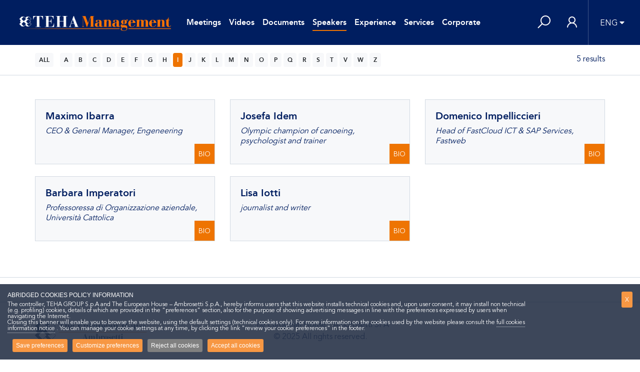

--- FILE ---
content_type: text/html; charset=UTF-8
request_url: https://management.ambrosetti.eu/en/speaker/?beg=I
body_size: 6122
content:
<!DOCTYPE html><html
lang="en" class="overflow-x-hidden---"><head><meta
charset="UTF-8"><meta
name="viewport" content="width=device-width, initial-scale=1"><meta
name="robots" content="index,follow"><meta
name="csrf-param" content="_csrf-frontend"><meta
name="csrf-token" content="gj7E5mhxmDuKfCL7VKgpHXlIWjORpE4skA8AvCRpJy3xZqmiLUX3c8spS7UNy3h1CHwJUMb7PmnjODPXTV9zFQ=="><title>Speakers | Iniziale I</title><meta
property="og:site_name" content="The European House - Ambrosetti Management"><meta
property="og:type" content="article"><meta
property="og:url" content="https://management.ambrosetti.eu/en/speaker/?beg=I"><meta
name="twitter:card" content="summary"><meta
name="twitter:domain" content="https://management.ambrosetti.eu"><meta
name="twitter:site" content="The European House - Ambrosetti Management"><meta
property="og:title" content="Relatori"><meta
itemprop="name" content="Relatori"><meta
name="description" content="Elenco Relatori | The European House - Ambrosetti Management"><meta
property="og:description" content="Elenco Relatori | The European House - Ambrosetti Management"><meta
name="twitter:description" content="Elenco Relatori | The European House - Ambrosetti Management"><meta
property="og:image" content="https://management.ambrosetti.eu/uploads/backend/logo-am-mid.png"><meta
property="twitter:image:src" content="https://management.ambrosetti.eu/uploads/backend/logo-am-mid.png"><meta
itemprop="image" content="https://management.ambrosetti.eu/uploads/backend/logo-am-mid.png"><meta
property="og:image:width" content="1064"><meta
property="og:image:height" content="244"><link
href="https://management.ambrosetti.eu/en/speaker/index?beg=I" rel="canonical"><link
href="/minify/4263bbc6d66e6d783a88c456d006ff8e.css" rel="stylesheet"><style>.dropdown-menu,
.list-group-item-action,
.list-group-item-action:hover, .list-group-item-action:focus,
.list-group-item-action:active,
.popover-body,.text-body,
.form-control-plaintext,
.form-control::placeholder,
.text-body-color,
.section-hero .caption h1,
.table-hover tbody tr:hover,
.spinner-border,
body {color: #001e60 !important}
.simplebar-scrollbar::before,
header,
.bg-body-color,
#menu-desktop,
#menu-mobile,
.bg-blue {background-color: #001e60 !important}
.event-type figure .date {background: rgba(2,58,113,.65) ;}
.event-type figure .date .inner-date {background: #001e60;}
div#gdpr-cookie-types > ul > li:nth-child(1)::before {content: "\A First-party (installed by the website manager) \A\A";}</style> <script src="/scripts/vendor/js/jquery.min.js?aa0ba0ce2cff4e8dc5785972774d74c5"></script> <script src="/scripts/jquery.ihavecookies.js?aa0ba0ce2cff4e8dc5785972774d74c5"></script> <script src="/scripts/purify.js?aa0ba0ce2cff4e8dc5785972774d74c5"></script> <script>var base_video = '/en/site/dynamic-video-modal';
var base_doc = '/en/site/dynamic-doc-modal';
var base_relatore = '/en/speaker/call-modal';
var base_libri = '/en/site/dynamic-book-modal';
var base_suggeriti = '/en/site/dynamic-booksuggeriti-modal';
var base_messaggi = '/en/myap/dynamic-messaggia-modal';
var base_parte = '/en/myap/dynamic-partecipazioni-modal';
var base_stats = '/en/site/statistics';
var base_video_search = '/en/video/search';
var base_incontri_search = '/en/incontri/search';
var free_query = '/en/site/freequery';
var wishlist = '/en/wishlist/change';
var base_experience = '/en/experience/call-modal';



var cookie_a = $.fn.ihavecookies.preference('analytics');

if (cookie_a) {	
    <!-- Matomo -->
    var _paq = window._paq = window._paq || [];
    /* tracker methods like "setCustomDimension" should be called before "trackPageView" */
    _paq.push(['trackPageView']);
    _paq.push(['enableLinkTracking']);
    (function() {
        var u="//analytics.ambrosetti.eu/";
        _paq.push(['setTrackerUrl', u+'matomo.php']);
        _paq.push(['setSiteId', '11']);
        var d=document, g=d.createElement('script'), s=d.getElementsByTagName('script')[0];
        g.async=true; g.src=u+'matomo.js'; s.parentNode.insertBefore(g,s);
    })();
    <!-- End Matomo Code -->
}</script> </head><body
class="overflow-x-hidden "><header
id="header"><nav
class="navbar navbar-expand-lg navbar-dark"><div
class="container-fluid">
<button
class="navbar-toggler d-block d-lg-none" type="button" data-toggle="collapse" data-target="#menu-mobile" aria-controls="menu-mobile" aria-expanded="false">
<i
class="las la-bars"></i>
</button><a
class="navbar-brand" href="/en"><img
src="/uploads/backend/08-TEHA-Management-rev1_negativo-RGBDEF.png" class="img-fluid" alt="The European House - Ambrosetti Management"></a><div
class="collapse navbar-collapse" id="navbar-main"><ul
class="navbar-nav navbar-main"><li
class="nav-item"><a
class="nav-link " href="/en/incontri">Meetings</a></li><li
class="nav-item"><a
class="nav-link " href="/en/video/?nfx=1">Videos</a></li><li
class="nav-item"><a
class="nav-link " href="/en/docs">Documents</a></li><li
class="nav-item"><a
class="nav-link active" href="/en/speaker">Speakers</a></li><li
class="nav-item"><a
class="nav-link " href="/en/experience">Experience</a></li><li
class="nav-item "><a
class="nav-link" href="/en/pages?view=servizio">Services</a></li><li
class="nav-item"><a
class="nav-link" href="https://www.ambrosetti.eu" target="_blank">Corporate</a></li></ul><div
class="modal fade" id="cognitoModal" tabindex="-1" aria-labelledby="cognitoModalLabel" aria-hidden="true"><div
class="modal-dialog modal-lg"><div
class="modal-content"><div
class="modal-header"><h5 class="modal-title" id="cognitoModalLabel">Login con Cognito</h5>
<button
type="button" class="btn-close" data-bs-dismiss="modal" aria-label="Close"></button></div><div
class="modal-body">
<iframe
id="cognitoFrame" src="" width="100%" height="500px" style="border: none;"></iframe></div></div></div></div><ul
class="navbar-nav"><li
class="nav-item"><div
class="nav-link" id="search-lens-focus" role="button">
<i
class="las la-search la-2x"></i></div></li></ul><div
class="modal fade" id="cognitoModal" tabindex="-1" aria-labelledby="cognitoModalLabel" aria-hidden="true"><div
class="modal-dialog modal-lg"><div
class="modal-content"><div
class="modal-header"><h5 class="modal-title" id="cognitoModalLabel">Login con Cognito</h5>
<button
type="button" class="btn-close" data-bs-dismiss="modal" aria-label="Close"></button></div><div
class="modal-body">
<iframe
id="cognitoFrame" src="" width="100%" height="500px" style="border: none;"></iframe></div></div></div></div></div><ul
class="navbar-nav flex-row align-items-center h-100"><li
class="nav-item d-xs-none">
<a
class="nav-link px-3 " href="/en/user/login" id="navbar-login" aria-haspopup="true" aria-expanded="false" title="Sign in">
<i
class="las la-user la-2x"></i>
</a></li></ul><ul
class="navbar-nav"><li
class="nav-item dropdown">
<a
id="navbar-lang" class="nav-link b-left dropdown-toggle pl-4 pr-0" data-close-others="true" data-hover="dropdown" role="button" data-toggle="dropdown" aria-haspopup="true" aria-expanded="false" href="javascript:;">ENG</a><div
class="dropdown-menu dropdown-menu-right">
<a
class="dropdown-item" href="/it/speaker/?beg=I">ITALIAN</a><div></li></ul><div
class="modal fade" id="cognitoModal" tabindex="-1" aria-labelledby="cognitoModalLabel" aria-hidden="true"><div
class="modal-dialog modal-lg"><div
class="modal-content"><div
class="modal-header"><h5 class="modal-title" id="cognitoModalLabel">Login con Cognito</h5>
<button
type="button" class="btn-close" data-bs-dismiss="modal" aria-label="Close"></button></div><div
class="modal-body">
<iframe
id="cognitoFrame" src="" width="100%" height="500px" style="border: none;"></iframe></div></div></div></div></div><div
id="search-input-content" class="fixed-top shadow d-none navbar-expand-lg"><form
id="frmRicerca" class="d-flex h-100"><div
class="input-group h-100 bg-light">
<input
id="query-input" name="q" type="text" class="form-control rounded-0 font-xl h-100 px-5 border-0 shadow-none" placeholder="Search..." value="" /><div
class="input-group-append">
<button
id="search-lens-close" class="btn btn-light rounded-0" type="button"><i
class="las la-times la-3x"></i></button></div></div></form></div><div
class="modal fade" id="cognitoModal" tabindex="-1" aria-labelledby="cognitoModalLabel" aria-hidden="true"><div
class="modal-dialog modal-lg"><div
class="modal-content"><div
class="modal-header"><h5 class="modal-title" id="cognitoModalLabel">Login con Cognito</h5>
<button
type="button" class="btn-close" data-bs-dismiss="modal" aria-label="Close"></button></div><div
class="modal-body">
<iframe
id="cognitoFrame" src="" width="100%" height="500px" style="border: none;"></iframe></div></div></div></div></nav><div
class="modal fade" id="cognitoModal" tabindex="-1" aria-labelledby="cognitoModalLabel" aria-hidden="true"><div
class="modal-dialog modal-lg"><div
class="modal-content"><div
class="modal-header"><h5 class="modal-title" id="cognitoModalLabel">Login con Cognito</h5>
<button
type="button" class="btn-close" data-bs-dismiss="modal" aria-label="Close"></button></div><div
class="modal-body">
<iframe
id="cognitoFrame" src="" width="100%" height="500px" style="border: none;"></iframe></div></div></div></div></header><div
class="collapse" id="menu-mobile"><div
class="menu-header">
<button
class="navbar-toggler" type="button" data-toggle="collapse" data-target="#menu-mobile" aria-controls="menu-mobile" aria-expanded="false">
<i
class="las la-times"></i>
</button>
<a
class="navbar-brand" href="/en"><img
src="/uploads/backend/08-TEHA-Management-rev1_negativo-RGBDEF.png" class="img-fluid" alt="The European House - Ambrosetti Management" style="max-height: 20px;margin: 10px 0;"></a></div><ul
class="navbar-nav "><li
class="nav-item"><a
class="nav-link " href="/en/incontri">Meetings</a></li><li
class="nav-item"><a
class="nav-link " href="/en/video/?nfx=1">Videos</a></li><li
class="nav-item"><a
class="nav-link " href="/en/docs">Documents</a></li><li
class="nav-item"><a
class="nav-link active" href="/en/speaker">Speakers</a></li><li
class="nav-item"><a
class="nav-link " href="/en/experience">Experience</a></li><li
class="nav-item "><a
class="nav-link" href="/en/pages?view=servizio">Services</a></li><li
class="nav-item"><a
class="nav-link" href="https://www.ambrosetti.eu" target="_blank">Corporate</a></li></ul></div><div
class="modal fade" id="cognitoModal" tabindex="-1" aria-labelledby="cognitoModalLabel" aria-hidden="true"><div
class="modal-dialog modal-lg"><div
class="modal-content"><div
class="modal-header"><h5 class="modal-title" id="cognitoModalLabel">Login con Cognito</h5>
<button
type="button" class="btn-close" data-bs-dismiss="modal" aria-label="Close"></button></div><div
class="modal-body">
<iframe
id="cognitoFrame" src="" width="100%" height="500px" style="border: none;"></iframe></div></div></div></div><main><section
class="page-breadcrumb"><div
class="container"><nav
class="row my-2"><div
class="col-lg"><ul
class="nav nav-pills font-weight-600"><li
class="nav-item"><div
class="network-filter nav-link px-0">
<a
href="?beg=delete-filter" class="badge badge-light p-2 mr-2">ALL</a>
<a
href='?beg=' class='badge badge-light p-2 mr-1'></a><a
href='?beg=A' class='badge badge-light p-2 mr-1'>A</a><a
href='?beg=B' class='badge badge-light p-2 mr-1'>B</a><a
href='?beg=C' class='badge badge-light p-2 mr-1'>C</a><a
href='?beg=D' class='badge badge-light p-2 mr-1'>D</a><a
href='?beg=E' class='badge badge-light p-2 mr-1'>E</a><a
href='?beg=F' class='badge badge-light p-2 mr-1'>F</a><a
href='?beg=G' class='badge badge-light p-2 mr-1'>G</a><a
href='?beg=H' class='badge badge-light p-2 mr-1'>H</a><a
href='?beg=I' class='badge badge-secondary p-2 mr-1'>I</a><a
href='?beg=J' class='badge badge-light p-2 mr-1'>J</a><a
href='?beg=K' class='badge badge-light p-2 mr-1'>K</a><a
href='?beg=L' class='badge badge-light p-2 mr-1'>L</a><a
href='?beg=M' class='badge badge-light p-2 mr-1'>M</a><a
href='?beg=N' class='badge badge-light p-2 mr-1'>N</a><a
href='?beg=O' class='badge badge-light p-2 mr-1'>O</a><a
href='?beg=P' class='badge badge-light p-2 mr-1'>P</a><a
href='?beg=Q' class='badge badge-light p-2 mr-1'>Q</a><a
href='?beg=R' class='badge badge-light p-2 mr-1'>R</a><a
href='?beg=S' class='badge badge-light p-2 mr-1'>S</a><a
href='?beg=T' class='badge badge-light p-2 mr-1'>T</a><a
href='?beg=V' class='badge badge-light p-2 mr-1'>V</a><a
href='?beg=W' class='badge badge-light p-2 mr-1'>W</a><a
href='?beg=Z' class='badge badge-light p-2 mr-1'>Z</a></div></li></ul></div><div
class="col-lg-auto mt-2 mt-lg-0"><ul
class="nav"><li
class="nav-item">
<span
class="nav-link px-0">5 results</span></li></ul></div></nav></div></section><section
class="filter-content"><div
class="container"><div
class="filter-active mt-0"></div></div></section><section
class="page-content"><div
class="container py-4 py-lg-5"><div
class="row"><div
class="col-lg-4 mb-4 desc-speaker dynamic-speaker"><div
class="card card-member border bg-light h-100"><div
class="card-body"><div
class="row align-items-top"><div
class="col"><h5 class="font-weight-600">Maximo Ibarra</h5><p><em>CEO & General Manager, Engeneering</em></p></div></div></div>
<button
class="btn btn-secondary btn-detail relatore-caller" type="button" data-toggle="modal" data-id="111376" data-target="#private">BIO</button></div></div><div
class="col-lg-4 mb-4 desc-speaker dynamic-speaker"><div
class="card card-member border bg-light h-100"><div
class="card-body"><div
class="row align-items-top"><div
class="col"><h5 class="font-weight-600">Josefa Idem</h5><p><em>Olympic champion of canoeing, psychologist and trainer</em></p></div></div></div>
<button
class="btn btn-secondary btn-detail relatore-caller" type="button" data-toggle="modal" data-id="277486" data-target="#private">BIO</button></div></div><div
class="col-lg-4 mb-4 desc-speaker dynamic-speaker"><div
class="card card-member border bg-light h-100"><div
class="card-body"><div
class="row align-items-top"><div
class="col"><h5 class="font-weight-600">Domenico Impelliccieri</h5><p><em>Head of FastCloud ICT & SAP Services, Fastweb</em></p></div></div></div>
<button
class="btn btn-secondary btn-detail relatore-caller" type="button" data-toggle="modal" data-id="304172" data-target="#private">BIO</button></div></div><div
class="col-lg-4 mb-4 desc-speaker dynamic-speaker"><div
class="card card-member border bg-light h-100"><div
class="card-body"><div
class="row align-items-top"><div
class="col"><h5 class="font-weight-600">Barbara  Imperatori</h5><p><em>Professoressa di Organizzazione aziendale, Università Cattolica</em></p></div></div></div>
<button
class="btn btn-secondary btn-detail relatore-caller" type="button" data-toggle="modal" data-id="280566" data-target="#private">BIO</button></div></div><div
class="col-lg-4 mb-4 desc-speaker dynamic-speaker"><div
class="card card-member border bg-light h-100"><div
class="card-body"><div
class="row align-items-top"><div
class="col"><h5 class="font-weight-600">Lisa  Iotti</h5><p><em>journalist and writer</em></p></div></div></div>
<button
class="btn btn-secondary btn-detail relatore-caller" type="button" data-toggle="modal" data-id="277361" data-target="#private">BIO</button></div></div></div></div><div
class="page-footer border-bottom"><div
class="container py-4"><nav
class="d-flex"></nav></div></div></section></main><footer
id="footer"><div
class="footer-bottom"><div
class="container"><div
class="row justify-content-between"><div
class="col-lg col-social">
<a
class="navbar-brand" href="https://www.ambrosetti.eu" target="_blank">
<img
src="https://delivery.ambrosetti.eu/template/c2o2e/logo-standard.svg" alt="The European House - Ambrosetti Management">
</a></div><div
class="col-lg col-social d-block text-center">
<span
class="d-block">
The European House - Ambrosetti SPA<br>&copy; 2025 All rights reserved.
</span></div><div
class="col-lg col-social"></div></div><div
class="row mt-5 justify-content-center"><div
class="col-lg-auto col-social">
<img
src="https://delivery.ambrosetti.eu/images/corporate/logo-iso.png" alt="TUV" style="max-height: 75px;"></div><div
class="col-lg-auto col-social">
<img
src="https://delivery.ambrosetti.eu/images/corporate/top-employer-italy-2025.webp" alt="Top Employer" style="max-height: 75px;"></div></div></div></div></footer><div
id="private" class="modal fade" data-keyboard="false" data-backdrop="true" tabindex="-1" role="dialog" aria-labelledby="privateArea"><div
class="modal-dialog" role="document"><div
class="modal-content"><div
class="modal-body">
<button
type="button" class="close bg-secondary text-white" data-dismiss="modal" aria-label="Close">
<i
class="las la-times"></i>
</button><div
class="px-5 py-5"><h5 class="modal-title mb-4">Enter the reserved area</h5><div
class="row no-gutters"><div
class="col"><p>Access is restricted to the members of The European House - Ambrosetti Management</p><ul
class="list-inline"><li>For more info:</li><li><a
href="tel:+39 02 46753.704"><i
class="fas fa-phone-alt"></i> &nbsp; +39 02 46753.704</a></li><li><a
href="mailto:management@ambrosetti.eu"><i
class="fas fa-envelope"></i> &nbsp; management@ambrosetti.eu</a></li></ul></div></div></div></div></div></div></div> <script src="/minify/a8cd7404044626d4e4a23b7b4e35f76a.js"></script> <script>$(document).ready(function() {
options = {
    onAccept: function() {
    },
    cookieTypes: [
        {
            type: 'Functional',
            value: 'login',
            description: 'Cookie that shows whether the user is logged in to the website.'
        },         
        {
            type: 'Analytics',
            value: 'analytics',
            description: 'Used to gather aggregated information on user navigation to optimize the navigation experience and the services provided.'
        },
                /*{
            type: 'Profiling',
            value: 'profilazione',
            description: "Cookies designed to create user profiles and used to send advertising messages in line with the preferences expressed by the same user in the context of web-browsing, the user's prior consent is required."
        }*/        

    ],
    expires: 30,
    delay: 1000,
    link: 'pages?view=cookies',
    title: 'ABRIDGED COOKIES POLICY INFORMATION',
    fixedCookieTypeLabel: 'Technical',
    fixedCookieTypeDesc: 'Website management Used for the operation and safe and efficient exploration of the website.',
    acceptBtnLabel: 'Save preferences',
    advancedBtnLabel: 'Customize preferences',
    rejectBtnLabel: 'Reject all cookies',
    acceptAllBtnLabel: 'Accept all cookies',
    message: "The controller, TEHA GROUP S.p.A and The European House – Ambrosetti S.p.A., hereby informs users that this website installs technical cookies and, upon user consent, it may install non technical (e.g. profiling) cookies, details of which are provided in the &quot;preferences&quot; section, also for the purpose of showing advertising messages in line with the preferences expressed by users when navigating the Internet. <br>Closing this banner will enable you to browse the website, using the default settings (technical cookies only). For more information on the cookies used by the website please consult the ",
    moreInfoLabel: "full cookies information notice",
    messagePost: ". You can manage your cookie settings at any time, by clicking the link &quot;review your cookie preferences&quot; in the footer.",
    cookieTypesTitle: '<br>PREFERENCES'
    };
        $('body').ihavecookies(options);
        $('#gdpr-cookie-accept').on('click', function(){
            $('body').ihavecookies(options, 'reinit');
        });
        $('#close-cookie-message').on('click', function(){
            $('body').ihavecookies(options, 'reinit');
        });
        $('#ihavecookiesBtn').on('click', function(){
            $('body').ihavecookies(options, 'reinit');
        });        
	setTimeout(function() {
		$('#gdpr-cookietype-analytics').attr('data-auto', 'off');
		$('#gdpr-cookietype-login').attr('data-auto', 'off');
		//$('#gdpr-cookietype-profilazione').attr('data-auto', 'off');
	},1500);
});
$(document).ready(function () {
	$("#cognito-login").click(function (e) {
		e.preventDefault();
		
		let cognitoUrl = "https://eu-west-1m1bqegfph.auth.eu-west-1.amazoncognito.com/login?client_id=usvn2jtgbjjp2a09njlo6qfm4&response_type=code&scope=email+openid+phone+aws.cognito.signin.user.admin+profile&lang=en&redirect_uri=" + encodeURIComponent("https://management.ambrosetti.eu/en/cognito/callback");

		let w = 600;
		let h = 700;
		
		// Ottieni le dimensioni dello schermo
		let screenWidth = window.screen.width;
		let screenHeight = window.screen.height;

		// Calcola la posizione per centrare la finestra
		let left = (screenWidth - w) / 2;
		let top = (screenHeight - h) / 2;

		// Opzioni per la finestra
		let windowFeatures = "width="+w+",height="+h+",top="+top+",left="+left+",noopener,noreferrer,resizable=0,scrollbars=0,status=0,toolbar=0,location=0,menubar=0";

		// Apri la finestra centrata
		let newWindow = window.open(cognitoUrl, "cognito", windowFeatures);

		// Verifica se la finestra è stata bloccata
		// if (!newWindow) {
		// 	alert("Popup bloccato! Abilita i popup per questo sito.");
		// }


	});
});

window.addEventListener("storage", function(event) {
	if (event.key === "loginCognitoSuccess" && event.newValue === "true") {
		localStorage.removeItem("loginCognitoSuccess");
		location.reload();
	}
});


$(document).ready(function() {
	$('#frmRicerca').on('submit', function(event) {
		event.preventDefault();
		
		// Ottenere l'input dell'utente
		let userInput = $('#query-input').val();
		
		// Sanitizzare l'input usando DOMPurify
		let sanitizedInput = DOMPurify.sanitize(userInput);
		
		// Visualizzare l'input sanitizzato
		$('#query-input').val(sanitizedInput);
		//$('#query-input').text(sanitizedInput);
	});
});</script> </body></html>

--- FILE ---
content_type: application/javascript
request_url: https://management.ambrosetti.eu/scripts/jquery.ihavecookies.js?aa0ba0ce2cff4e8dc5785972774d74c5
body_size: 2626
content:
/*!
 * ihavecookies - jQuery plugin for displaying cookie/privacy message
 * v0.3.2
 *
 * Copyright (c) 2018 Ketan Mistry (https://iamketan.com.au)
 * Licensed under the MIT license:
 * http://www.opensource.org/licenses/mit-license.php
 *
 */
!(function (p) {
    (p.fn.ihavecookies = function (e, o) {
        var i = p(this),
            t = p.extend(
                {
                    cookieTypes: [
                        { type: "Site Preferences", value: "preferences", description: "These are cookies that are related to your site preferences, e.g. remembering your username, site colours, etc." },
                        { type: "Analytics", value: "analytics", description: "Cookies related to site visits, browser types, etc." },
                        { type: "Marketing", value: "marketing", description: "Cookies related to marketing, e.g. newsletters, social media, etc" },
                    ],
                    title: "Cookies & Privacy",
                    message:
                        "Cookies enable you to use shopping carts and to personalize your experience on our sites, tell us which parts of our websites people have visited, help us measure the effectiveness of ads and web searches, and give us insights into user behavior so we can improve our communications and products.",
                    link: "/privacy-policy",
                    delay: 2e3,
                    expires: 30,
                    moreInfoLabel: "More information",
                    acceptBtnLabel: "Accept Cookies",
                    acceptAllBtnLabel: "Accept All Cookies",
                    advancedBtnLabel: "Customise Cookies",
                    cookieTypesTitle: "Select cookies to accept",
                    rejectBtnLabel: 'Reject Cookies',
                    fixedCookieTypeLabel: "Necessary",
                    fixedCookieTypeDesc: "These are cookies that are essential for the website to work correctly.",
                    onAccept: function () {},
                    uncheckBoxes: !1,
                },
                e
            ),
            n = u("cookieControl"),
            c = u("cookieControlPrefs");
        if (n && c && "reinit" != o) {
            var r = !0;
            "false" == n && (r = !1), d(r, t.expires);
        } else {
            p("#gdpr-cookie-message").remove();
            var a = '<li><input type="checkbox" name="gdpr[]" value="necessary" checked="checked" disabled="disabled"> <label title="' + t.fixedCookieTypeDesc + '">' + t.fixedCookieTypeLabel + "</label></li>";
            (preferences = JSON.parse(c)),
                p.each(t.cookieTypes, function (e, o) {
                    if ("" !== o.type && "" !== o.value) {
                        var i = "";
                        !1 !== o.description && (i = ' title="' + o.description + '"'),
                            (a += '<li><input type="checkbox" id="gdpr-cookietype-' + o.value + '" name="gdpr[]" value="' + o.value + '" data-auto="on"> <label for="gdpr-cookietype-' + o.value + '"' + i + ">" + o.type + "</label></li>");
                    }
                });
            var s =
                '<div id="gdpr-cookie-message"><button id="close-cookie-message">X</button><h4>' +
                t.title +
                '</h4><p class="col-md-10 p-0">' +
                t.message +
                ' <a href="' +
                t.link +
                '">' +
                t.moreInfoLabel +
                "</a> " +
                t.messagePost +
                '</p><div id="gdpr-cookie-types" style="display:none;"><h5>' +
                t.cookieTypesTitle +
                "</h5><ul>" +
                a +
                '</ul></div><p><button id="gdpr-cookie-accept" type="button">' +
                t.acceptBtnLabel +
                '</button><button id="gdpr-cookie-advanced" type="button"  style="">' +
                t.advancedBtnLabel +
                "</button>" +
                '<button id="gdpr-cookie-reject" type="button">' + t.rejectBtnLabel + '</button>' +
                '<button id="gdpr-cookie-accept-all" type="button">' + t.acceptAllBtnLabel + '</button>' +
                "</p></div>";
            setTimeout(function () {
                p(i).append(s),
                    p("#gdpr-cookie-message")
                        .hide()
                        .fadeIn("slow", function () {
                            "reinit" == o &&
                                (p("#gdpr-cookie-advanced").trigger("click"),
                                p.each(preferences, function (e, o) {
                                    p("input#gdpr-cookietype-" + o).prop("checked", !0);
                                }));
                        });
            }, t.delay),
                p("body").on("click", "#gdpr-cookie-accept", function () {
                    d(!0, t.expires), p('input[name="gdpr[]"][data-auto="on"]').prop("checked", !0);
                    var i = [];
                    p.each(p('input[name="gdpr[]"]').serializeArray(), function (e, o) {
                        i.push(o.value);
                    }),
                        l("cookieControlPrefs", encodeURIComponent(JSON.stringify(i)), 365),
                        t.onAccept.call(this);
                }),
                p("body").on("click", "#close-cookie-message", function () {
                    d(!0, t.expires), p('input[name="gdpr[]"][data-auto="on"]').prop("checked", !0);
                    var i = [];
                    p.each(p('input[name="gdpr[]"]').serializeArray(), function (e, o) {
                        i.push(o.value);
                    }),
                        l("cookieControlPrefs", encodeURIComponent(JSON.stringify(i)), 365),
                        t.onAccept.call(this);
                }),
                p("body").on("click", "#gdpr-cookie-advanced", function () {
                    p('input[name="gdpr[]"]:not(:disabled)').attr("data-auto", "off").prop("checked", !1),
                        p("#gdpr-cookie-types").slideDown("fast", function () {
                            p("#gdpr-cookie-advanced").prop("disabled", !0);
                        });
                });
                p('body').on('click','#gdpr-cookie-reject', function(){
                    p('input[name="gdpr[]"]:not(:disabled)').attr('data-auto', 'off').prop('checked', false);
                    p('#gdpr-cookie-accept').trigger("click");
                });                
                
                p('body').on('click','#gdpr-cookie-accept-all', function(){
                    p('input[name="gdpr[]"]:not(:disabled)').attr('data-auto', 'on').prop('checked', true);
                    p('#gdpr-cookie-accept').trigger("click");
                });                  
                
                
        }
        !0 === t.uncheckBoxes && p('input[type="checkbox"].ihavecookies').prop("checked", !1);
    }),
        (p.fn.ihavecookies.cookie = function () {
            var e = u("cookieControlPrefs");
            return JSON.parse(e);
        }),
        (p.fn.ihavecookies.preference = function (e) {
            var o = u("cookieControl"),
                i = u("cookieControlPrefs");
            return (i = JSON.parse(i)), !1 !== o && !1 !== i && -1 !== i.indexOf(e);
        });
    var d = function (e, o) {
            l("cookieControl", e, o),
                p("#gdpr-cookie-message").fadeOut("fast", function () {
                    p(this).remove();
                });
        },
        l = function (e, o, i) {
            var t = new Date();
            t.setTime(t.getTime() + 24 * i * 60 * 60 * 1e3);
            var n = "expires=" + t.toUTCString();
            return (document.cookie = e + "=" + o + ";" + n + ";SameSite=Lax;Secure;path=/"), u(e);
        },
        u = function (e) {
            for (var o = e + "=", i = decodeURIComponent(document.cookie).split(";"), t = 0; t < i.length; t++) {
                for (var n = i[t]; " " == n.charAt(0); ) n = n.substring(1);
                if (0 === n.indexOf(o)) return n.substring(o.length, n.length);
            }
            return !1;
        };
})(jQuery);


--- FILE ---
content_type: image/svg+xml
request_url: https://delivery.ambrosetti.eu/template/c2o2e/logo-standard.svg
body_size: 15542
content:
<?xml version="1.0" encoding="UTF-8" standalone="no"?>
<!-- Created for TEHA -->
<svg version="1.1" id="svg77" width="1170.2292" height="182.65466" viewBox="0 0 1170.2292 182.65466"
  xmlns="http://www.w3.org/2000/svg"
  xmlns:svg="http://www.w3.org/2000/svg">
  <defs id="defs81"/>
  <g id="g85" transform="matrix(1.3333333,0,0,-1.3333333,-162.14569,485.10474)">
    <g id="g87" transform="matrix(0.1,0,0,0.1,-64.838739,-18.264434)">
      <path d="m 3723.34,3049.7 c 2301.79,0 4603.14,0 6904.86,0 0,-14.4 0,-28.97 0,-43.18 -2301.81,0 -4603.13,0 -6904.86,0 0,14.21 0,28.78 0,43.18" style="fill:#f36917;fill-opacity:1;fill-rule:evenodd;stroke:none" id="path89"/>
      <path d="m 3450.96,2743.47 -251.05,-251.05 c -18.05,-17.97 -47.52,-17.97 -65.47,0 l -251.05,251.05 c -15.11,15.03 -17.44,37.08 -7.24,54.79 70.18,0 170.49,0.47 203.13,0.17 14.43,0 25.6,8.89 27.7,10.71 l 171.86,171.84 172.12,-171.99 c 17.97,-18.04 17.97,-47.54 0,-65.52 z m -652.76,350.48 c -18.05,18.03 -18.05,47.48 0,65.47 l 250.97,251.03 c 18.05,17.99 47.54,17.99 65.58,0 l 251.05,-251.03 c 17.99,-17.99 17.99,-47.44 0,-65.47 l -251.05,-250.97 c -18.04,-18.18 -47.53,-18.18 -65.58,0 z m -52.28,355.87 -251.06,-251.11 c -17.97,-18.01 -47.5,-18.01 -65.47,0 l -251.06,251.11 c -18.03,17.97 -18.03,47.42 0,65.5 l 251.06,251.02 c 17.97,18.04 47.5,18.04 65.47,0 l 251.06,-251.02 c 18.08,-18.08 18.08,-47.53 0,-65.5 z m -2.21,-694.71 -251.1,-251.11 c -17.93,-18.07 -47.5,-18.07 -65.46,0 l -251.05,251.11 c -18.05,17.97 -18.05,47.48 0,65.5 l 251.05,251.01 c 17.96,18.02 47.53,18.02 65.46,0 l 251.1,-251.01 c 17.93,-18.02 17.93,-47.53 0,-65.5 z m 133.8,760.27 251.05,251.03 c 18.05,18 47.56,18 65.6,0 l 250.98,-251.03 c 18.04,-18.03 18.04,-47.48 0,-65.54 l -172.05,-172.02 -167.35,167.43 c 0,0 -10.31,14.2 -32.4,14.2 -28.56,0 -130.43,0 -203,0.11 -10.17,17.67 -7.92,40.79 7.17,55.82 z m 591.5,-696.01 -172.28,172.11 c 0,0 86.79,84.77 95.31,95.34 5.2,6.38 12.47,13.22 14.01,35.77 1.6,23.23 -12.76,38.41 -12.76,38.41 l -103.74,106.41 c 0,0 152.8,152.69 175.77,175.72 24.92,24.83 25.89,56.14 -0.62,82.54 -26.4,26.43 -265.34,265.43 -265.34,265.43 0,0 -11.95,15.13 -27.28,15.13 -8.93,0 -271.74,0 -271.74,0 0,0 -20.3,3.09 -37.53,-14.16 -5.78,-5.72 -185.03,-173.95 -185.03,-173.95 0,0 -166.19,166.44 -175.9,175.95 -14.35,13.98 -26.85,14.08 -26.85,14.08 0,0 -267.94,0 -280.71,0 -17.34,0 -31.43,-14.08 -31.43,-14.08 l -280.96,-281.1 c 0,0 -5.49,-5.35 -7.11,-7.12 -24.69,-25.65 2.59,-51.03 2.59,-51.03 l 185.78,-192.76 c 0,0 -70.43,-66.53 -101.05,-101.06 -30.74,-34.59 -0.74,-72.34 -0.74,-72.34 l 95.94,-95.89 c 0,0 -161.14,-158.35 -178.38,-178.38 -28.28,-32.78 0.9,-61.02 0.9,-61.02 -4.51,4.5 287.34,-287.32 287.34,-287.32 0,0 8.71,-8.55 20.22,-8.55 33.03,0 231.58,0 264.52,0 35.82,0 44.47,12.56 44.47,12.56 l 180.96,181.03 187.31,-184.58 c 0,0 13.04,-14.11 28.28,-14.11 35.95,0 241.29,0 268.21,0 29.37,0 44.13,14.73 44.13,14.73 0,0 250.7,242.45 274.96,280.81 24.33,38.32 -11.25,71.43 -11.25,71.43" style="fill:#0c2950;fill-opacity:1;fill-rule:nonzero;stroke:none" id="path91"/>
      <path d="m 3828.83,3311.72 h 65.13 v 475.04 h -28.73 c -90.98,0 -114.1,-64.8 -124.6,-142.99 h -12.64 v 155.81 h 441.19 v -155.81 h -12.62 c -10.52,78.19 -33.64,142.99 -124.62,142.99 h -28.68 v -475.04 h 65.08 v -12.84 h -239.51 v 12.84" style="fill:#0c2950;fill-opacity:1;fill-rule:nonzero;stroke:none" id="path93"/>
      <path d="m 4203.82,3311.72 h 48.24 v 475.04 h -48.24 v 12.82 h 44.09 c 49.66,0 88.19,0 100.74,21.35 v -266.75 h 1.53 c 18.83,41.31 65.08,66.12 111.99,66.12 66.55,0 98.65,-33.36 98.65,-110.17 v -198.41 h 48.43 v -12.84 h -184.93 v 12.84 h 39.96 v 224.72 c 0,49.78 -20.99,58.29 -41.35,58.29 -39.18,0 -74.28,-51.89 -74.28,-88.24 V 3311.72 H 4390 v -12.84 h -186.18 v 12.84" style="fill:#0c2950;fill-opacity:1;fill-rule:nonzero;stroke:none" id="path95"/>
      <path d="m 4844.02,3483.77 v 61.12 c 0,39.15 -10.5,62.63 -44.12,62.63 -23.78,0 -44.08,-14.93 -44.08,-62.63 v -61.12 z m -88.2,-12.78 v -59.7 c 0,-48.42 7.02,-103.81 72.15,-103.81 54.59,0 95.15,41.22 110.6,107.3 h 12.63 c -15.46,-70.39 -58.14,-124.44 -144.22,-124.44 -89.74,0 -156.22,69.02 -156.22,161.48 0,95.94 71.43,168.48 154.09,168.48 73.54,1.5 143.57,-72.54 144.17,-149.31 h -193.2" style="fill:#0c2950;fill-opacity:1;fill-rule:nonzero;stroke:none" id="path97"/>
      <path d="m 5195.64,3311.72 h 56.61 v 475.04 h -56.61 v 12.82 h 391.4 v -141.51 h -12.61 v 9.92 c 0,64.68 -46.91,118.77 -130.21,118.77 h -82.76 v -217.61 h 48.38 c 45.51,0 69.3,26.34 69.3,93.86 v 7.88 h 12.63 v -224.8 h -12.63 v 16.35 c 0,50.54 -23.79,93.92 -69.3,93.92 h -48.38 v -244.64 h 100.84 c 114.89,0 131.7,96.7 131.7,137.23 v 9.9 h 12.63 v -159.97 h -410.99 v 12.84" style="fill:#0c2950;fill-opacity:1;fill-rule:nonzero;stroke:none" id="path99"/>
      <path d="m 5875.56,3611.79 h 49.69 c 28.72,0 80.53,0 95.19,18.46 v -318.53 h 48.39 v -12.84 h -144.97 v 59.72 h -1.39 c -18.97,-43.34 -65.07,-68.26 -112.08,-68.26 -66.46,0 -98.7,33.44 -98.7,110.22 v 198.52 h -48.29 v 12.71 h 49.67 c 28.68,0 80.49,0 95.29,18.46 V 3382.8 c 0,-41.96 6.95,-66.84 40.57,-66.84 39.17,0 74.93,53.37 74.93,98.14 v 184.98 h -48.3 v 12.71" style="fill:#0c2950;fill-opacity:1;fill-rule:nonzero;stroke:none" id="path101"/>
      <path d="m 6096.13,3311.72 h 48.35 v 287.36 h -48.35 v 12.71 h 48.35 c 28.72,0 80.52,0 95.17,18.46 v -72.52 h 1.4 c 13.37,35.61 47.63,66.9 92.5,66.9 32.85,0 55.25,-20.63 55.25,-54.8 0,-26.99 -19.58,-51.89 -53.2,-51.89 -27.3,0 -47.65,18.5 -47.65,46.21 0,17.78 4.9,29.19 16.78,41.96 h -2.75 c -44.14,-19.89 -60.93,-58.35 -60.93,-113.09 v -181.3 h 64.44 v -12.84 h -209.36 v 12.84" style="fill:#0c2950;fill-opacity:1;fill-rule:nonzero;stroke:none" id="path103"/>
      <path d="m 6543.17,3378.52 c 0,-53.33 21.74,-75.33 57.41,-75.33 35.75,0 57.49,22 57.49,75.33 v 153.66 c 0,53.36 -21.74,75.34 -57.49,75.34 -35.67,0 -57.41,-21.98 -57.41,-75.34 z m 57.41,241.78 c 92.5,0 166.7,-67.53 166.7,-164.93 0,-97.51 -74.2,-165.03 -166.7,-165.03 -92.38,0 -166.59,67.52 -166.59,165.03 0,97.4 74.21,164.93 166.59,164.93" style="fill:#0c2950;fill-opacity:1;fill-rule:nonzero;stroke:none" id="path105"/>
      <path d="m 7088.76,3522.19 c 0,49.82 -19.56,81.05 -56.75,81.05 -47.59,0 -75.59,-46.23 -75.59,-86.02 v -124.45 c 0,-41.27 26.69,-85.29 72.82,-85.29 38.52,0 59.52,29.81 59.52,99.48 z M 6811.5,3123.23 h 48.25 v 475.85 h -48.25 v 12.71 h 44.1 c 49.66,0 88.2,0.76 100.82,22.03 v -68.19 h 1.41 c 18.96,37.61 49.67,54.67 86.86,54.67 93.76,0 149.11,-79.59 149.11,-170.64 0,-98.85 -77.75,-159.32 -147.73,-159.32 -46.24,0 -71.41,19.96 -88.24,51.93 h -1.41 v -219.04 h 53.24 v -12.79 H 6811.5 v 12.79" style="fill:#0c2950;fill-opacity:1;fill-rule:nonzero;stroke:none" id="path107"/>
      <path d="m 7454.29,3483.77 v 61.12 c 0,39.15 -10.51,62.63 -44.13,62.63 -23.77,0 -43.99,-14.93 -43.99,-62.63 v -61.12 z m -88.12,-12.78 v -59.7 c 0,-48.42 6.94,-103.81 72.05,-103.81 54.59,0 95.17,41.22 110.61,107.3 h 12.64 c -15.46,-70.39 -58.15,-124.44 -144.23,-124.44 -89.59,0 -156.21,69.02 -156.21,161.48 0,95.94 71.41,168.48 154.08,168.48 73.54,1.5 143.54,-72.54 144.32,-149.31 h -193.26" style="fill:#0c2950;fill-opacity:1;fill-rule:nonzero;stroke:none" id="path109"/>
      <path d="m 7817.86,3466.03 -55.37,-5.68 c -45.48,-4.98 -49.65,-29.91 -49.65,-67.58 0,-36.96 2.02,-81.05 49.65,-81.05 32.9,0 53.98,34.11 55.37,71.8 z m 92.38,-110.22 c 0,-22.11 3.55,-35.61 16.19,-35.61 16.7,0 24.37,21.36 24.37,39.81 h 12.67 c 0,-41.92 -29.46,-69.67 -74.96,-69.67 -31.47,0 -57.37,14.96 -69.98,44.77 -18.23,-34.05 -66.53,-44.77 -93.81,-44.77 -53.95,0 -108.57,24.92 -108.57,86.78 0,74.01 69.39,91 133.08,95.96 l 68.63,5.73 v 59.72 c 0,42.68 -7.07,68.99 -59.54,68.99 -23.75,0 -64.42,-5.67 -63.69,-21.3 0.65,-12.08 35.66,-9.93 35.66,-44.1 0,-24.9 -16.08,-42.68 -42.73,-42.68 -31.46,0 -45.51,21.33 -45.51,46.19 0,39.91 51.08,74.67 121.17,74.67 72.07,0 147.02,-19.85 147.02,-100.97 v -163.52" style="fill:#0c2950;fill-opacity:1;fill-rule:nonzero;stroke:none" id="path111"/>
      <path d="m 7993.64,3311.72 h 48.3 v 287.36 h -48.3 v 12.71 h 49.77 c 28.72,0 80.54,0 95.2,18.46 v -76.07 h 1.39 c 18.96,41.31 65.09,66.12 112.08,66.12 66.46,0 98.7,-33.36 98.7,-110.17 v -198.41 h 48.27 v -12.84 h -184.87 v 12.84 h 39.94 v 224.72 c 0,49.78 -20.98,58.29 -41.31,58.29 -39.17,0 -74.2,-51.89 -74.2,-88.24 v -194.77 h 41.31 v -12.84 h -186.28 v 12.84" style="fill:#0c2950;fill-opacity:1;fill-rule:nonzero;stroke:none" id="path113"/>
      <path d="m 8630.46,3311.72 h 56.62 v 475.04 h -56.62 v 12.82 h 222.57 v -12.82 h -56.68 v -217.61 h 182.13 v 217.61 h -56.81 v 12.82 h 222.7 v -12.82 h -56.72 v -475.04 h 56.72 v -12.84 h -222.7 v 12.84 h 56.81 v 244.64 h -182.13 v -244.64 h 56.68 v -12.84 h -222.57 v 12.84" style="fill:#0c2950;fill-opacity:1;fill-rule:nonzero;stroke:none" id="path115"/>
      <path d="m 9307.01,3378.52 c 0,-53.33 21.74,-75.33 57.53,-75.33 35.63,0 57.37,22 57.37,75.33 v 153.66 c 0,53.36 -21.74,75.34 -57.37,75.34 -35.79,0 -57.53,-21.98 -57.53,-75.34 z m 57.53,241.78 c 92.34,0 166.53,-67.53 166.53,-164.93 0,-97.51 -74.19,-165.03 -166.53,-165.03 -92.48,0 -166.71,67.52 -166.71,165.03 0,97.4 74.23,164.93 166.71,164.93" style="fill:#0c2950;fill-opacity:1;fill-rule:nonzero;stroke:none" id="path117"/>
      <path d="m 9787.47,3611.79 h 49.69 c 28.76,0 80.56,0 95.29,18.46 v -318.53 h 48.28 v -12.84 h -144.95 v 59.72 h -1.39 c -18.78,-43.34 -65.06,-68.26 -112.05,-68.26 -66.5,0 -98.79,33.44 -98.79,110.22 v 198.52 h -48.3 v 12.71 h 49.78 c 28.76,0 80.56,0 95.29,18.46 V 3382.8 c 0,-41.96 6.85,-66.84 40.51,-66.84 39.32,0 74.95,53.37 74.95,98.14 v 184.98 h -48.31 v 12.71" style="fill:#0c2950;fill-opacity:1;fill-rule:nonzero;stroke:none" id="path119"/>
      <path d="m 10037.5,3409.79 h 12.7 c 12.5,-51.93 55.9,-106.6 109.1,-106.6 38,0 68.7,23.46 68.7,61.16 0,32.69 -21,37.65 -71.4,44.07 -53.3,6.36 -121.9,14.19 -121.9,105.98 0,45.52 34.4,105.9 104.4,105.9 32.3,0 50.4,-15.58 72.8,-15.58 13.3,0 21.7,7.07 21.7,15.58 h 10.5 l 4.2,-100.97 h -11.3 c -17.3,46.3 -45.5,88.19 -97.9,88.19 -37.9,0 -66.5,-19.93 -66.5,-53.34 0,-31.23 24.4,-37.65 63.6,-43.33 74.9,-10.69 133.8,-17.07 133.8,-103.89 0,-58.26 -45.5,-116.62 -112,-116.62 -39.2,0 -61,17.14 -79.1,17.14 -14,0 -25.2,-5.77 -28.7,-17.14 h -12.7 v 119.45" style="fill:#0c2950;fill-opacity:1;fill-rule:nonzero;stroke:none" id="path121"/>
      <path d="m 10534.2,3483.77 v 61.12 c 0,39.15 -10.6,62.63 -44.3,62.63 -23.7,0 -44.1,-14.93 -44.1,-62.63 v -61.12 z m -88.4,-12.78 v -59.7 c 0,-48.42 7.1,-103.81 72.2,-103.81 54.6,0 95.2,41.22 110.7,107.3 h 12.5 c -15.5,-70.39 -58.2,-124.44 -144.2,-124.44 -89.6,0 -156.1,69.02 -156.1,161.48 0,95.94 71.3,168.48 153.9,168.48 73.6,1.5 143.6,-72.54 144.3,-149.31 h -193.3" style="fill:#0c2950;fill-opacity:1;fill-rule:nonzero;stroke:none" id="path123"/>
      <path d="m 5814.83,2611.79 -55.02,158.85 h -1.16 l -56.48,-158.85 z M 5595.78,2469.9 h 8.26 c 24.1,1.87 35.47,16.95 42.99,37.65 l 147.08,403.12 h 9.35 L 5973.1,2469.9 h 31.13 v -11.31 H 5815.5 v 11.31 h 50.71 l -46.19,130.58 h -122.87 l -30.35,-88.53 c -1.84,-5 -4.53,-11.94 -4.53,-18.85 0,-20.72 17.73,-23.2 30.44,-23.2 h 17.73 v -11.31 h -114.66 v 11.31" style="fill:#0c2950;fill-opacity:1;fill-rule:nonzero;stroke:none" id="path125"/>
      <path d="m 6092.71,2723.58 h -43.64 v 11.23 h 44.89 c 26.04,0 72.88,0 86.08,16.32 v -67.15 h 1.37 c 17.03,36.46 58.88,58.38 101.2,58.38 36.8,0 69.1,-18.78 81.14,-58.38 20.9,37.62 58.8,58.38 101.29,58.38 53.11,0 82.2,-29.45 82.2,-97.26 v -175.2 h 43.68 v -11.31 h -164.51 v 11.31 h 33.52 v 193.96 c 0,37.1 -6.35,55.92 -29.78,55.92 -39.82,0 -66.4,-49.62 -66.4,-77.9 V 2469.9 h 34.8 v -11.31 h -157.68 v 11.31 h 35.55 v 193.96 c 0,37.1 -6.44,55.92 -29.86,55.92 -39.9,0 -66.52,-49.62 -66.52,-77.9 V 2469.9 h 32.97 v -11.31 h -163.94 v 11.31 h 43.64 v 253.68" style="fill:#0c2950;fill-opacity:1;fill-rule:nonzero;stroke:none" id="path127"/>
      <path d="m 6763,2551.49 c 0,-56.49 36.71,-85.33 68.34,-85.33 35.46,0 57.03,20.03 57.03,84.71 v 79.08 c 0,81.69 -24.76,101.12 -55.12,101.12 -43.09,0 -70.25,-47.72 -70.25,-82.83 z m -131.1,-81.59 h 43.68 v 419.41 h -43.68 v 11.31 h 39.91 c 44.92,0 79.72,0 91.19,19.4 V 2693.4 h 1.25 c 17.73,33.32 44.33,48.96 81.63,48.96 59.56,0 137.45,-45.2 137.45,-146.94 0,-53.34 -45,-144.4 -137.45,-144.4 -35.45,0 -70.92,18.88 -84.8,55.27 h -1.27 v -55.27 c -4.45,3.17 -13.97,5.03 -26.68,6.27 -12.61,1.3 -28.94,1.3 -48.04,1.3 h -53.19 v 11.31" style="fill:#0c2950;fill-opacity:1;fill-rule:nonzero;stroke:none" id="path129"/>
      <path d="m 7001.12,2469.9 h 43.65 v 253.68 h -43.65 v 11.23 h 43.65 c 26.11,0 72.95,0 86.16,16.32 v -64.04 h 1.25 c 11.95,31.43 43.08,59.06 83.57,59.06 29.78,0 50.02,-18.22 50.02,-48.35 0,-23.86 -17.74,-45.83 -48.1,-45.83 -24.66,0 -43.07,16.35 -43.07,40.79 0,15.69 4.5,25.76 15.21,37.05 h -2.49 c -39.91,-17.54 -55.14,-51.52 -55.14,-99.86 V 2469.9 h 58.3 v -11.31 h -189.36 v 11.31" style="fill:#0c2950;fill-opacity:1;fill-rule:nonzero;stroke:none" id="path131"/>
      <path d="m 7382.16,2528.91 c 0,-47.1 19.57,-66.55 52.02,-66.55 32.11,0 51.87,19.45 51.87,66.55 v 135.61 c 0,47.12 -19.76,66.55 -51.87,66.55 -32.45,0 -52.02,-19.43 -52.02,-66.55 z m 52.02,213.45 c 83.49,0 150.56,-59.61 150.56,-145.64 0,-86.1 -67.07,-145.7 -150.56,-145.7 -83.65,0 -150.73,59.6 -150.73,145.7 0,86.03 67.08,145.64 150.73,145.64" style="fill:#0c2950;fill-opacity:1;fill-rule:nonzero;stroke:none" id="path133"/>
      <path d="m 7622.25,2556.48 h 11.45 c 11.3,-45.86 50.62,-94.12 98.8,-94.12 34.12,0 61.9,20.75 61.9,54 0,28.88 -18.89,33.26 -64.4,38.91 -48.29,5.64 -110.27,12.55 -110.27,93.57 0,40.21 31.04,93.52 94.37,93.52 29.1,0 45.59,-13.77 65.74,-13.77 12.04,0 19.74,6.22 19.74,13.77 h 9.45 l 3.77,-89.17 h -10.04 c -15.88,40.89 -41.16,77.88 -88.66,77.88 -34.21,0 -60.14,-17.61 -60.14,-47.09 0,-27.61 22.07,-33.27 57.61,-38.28 67.76,-9.41 120.88,-15.09 120.88,-91.71 0,-51.46 -41.16,-102.97 -101.29,-102.97 -35.46,0 -55.13,15.14 -71.42,15.14 -12.74,0 -22.94,-5.07 -26.04,-15.14 h -11.45 v 105.46" style="fill:#0c2950;fill-opacity:1;fill-rule:nonzero;stroke:none" id="path135"/>
      <path d="m 8042.21,2621.82 v 53.93 c 0,34.57 -9.48,55.32 -39.84,55.32 -21.58,0 -39.89,-13.21 -39.89,-55.32 v -53.93 z m -79.73,-11.29 v -52.74 c 0,-42.7 6.27,-91.63 65.16,-91.63 49.37,0 86.15,36.37 100.03,94.75 h 11.38 c -13.88,-62.17 -52.54,-109.89 -130.39,-109.89 -81.07,0 -141.11,60.93 -141.11,142.56 0,84.71 64.56,148.78 139.16,148.78 66.51,1.31 129.85,-64.07 130.51,-131.83 h -174.74" style="fill:#0c2950;fill-opacity:1;fill-rule:nonzero;stroke:none" id="path137"/>
      <path d="m 8165.17,2723.58 v 11.23 c 63.99,0 109.55,68.47 109.55,134.99 h 11.47 v -134.99 h 58.13 v -11.23 h -58.13 v -213.5 c 0,-20.76 8.19,-32.67 24.66,-32.67 15.82,0 25.96,15.05 33.47,26.4 l 8.29,-4.35 c -19.59,-32.76 -45.51,-48.44 -84.25,-48.44 -17.73,0 -69.67,11.94 -69.67,71.55 v 201.01 h -33.52" style="fill:#0c2950;fill-opacity:1;fill-rule:nonzero;stroke:none" id="path139"/>
      <path d="m 8380.02,2723.58 v 11.23 c 64.08,0 109.58,68.47 109.58,134.99 h 11.38 v -134.99 h 58.22 v -11.23 h -58.22 v -213.5 c 0,-20.76 8.19,-32.67 24.67,-32.67 15.9,0 26.01,15.05 33.55,26.4 l 8.28,-4.35 c -19.65,-32.76 -45.6,-48.44 -84.25,-48.44 -17.71,0 -69.58,11.94 -69.58,71.55 v 201.01 h -33.63" style="fill:#0c2950;fill-opacity:1;fill-rule:nonzero;stroke:none" id="path141"/>
      <path d="m 8685.98,2898.06 c 28.53,0 51.28,-22.63 51.28,-50.8 0,-28.3 -22.75,-50.86 -51.28,-50.86 -28.49,0 -51.17,22.56 -51.17,50.86 0,28.17 22.68,50.8 51.17,50.8 z m -87.33,-428.16 h 43.68 v 253.68 h -43.68 v 11.23 h 44.93 c 25.94,0 72.78,0 86.08,16.32 V 2469.9 h 43.73 v -11.31 h -174.74 v 11.31" style="fill:#0c2950;fill-opacity:1;fill-rule:nonzero;stroke:none" id="path143"/>
    </g>
  </g>
</svg>

--- FILE ---
content_type: application/javascript
request_url: https://management.ambrosetti.eu/scripts/purify.js?aa0ba0ce2cff4e8dc5785972774d74c5
body_size: 21739
content:
/*! @license DOMPurify 3.1.4 | (c) Cure53 and other contributors | Released under the Apache license 2.0 and Mozilla Public License 2.0 | github.com/cure53/DOMPurify/blob/3.1.4/LICENSE */

(function (global, factory) {
    typeof exports === 'object' && typeof module !== 'undefined' ? module.exports = factory() :
    typeof define === 'function' && define.amd ? define(factory) :
    (global = typeof globalThis !== 'undefined' ? globalThis : global || self, global.DOMPurify = factory());
  })(this, (function () { 'use strict';
  
    const {
      entries,
      setPrototypeOf,
      isFrozen,
      getPrototypeOf,
      getOwnPropertyDescriptor
    } = Object;
    let {
      freeze,
      seal,
      create
    } = Object; // eslint-disable-line import/no-mutable-exports
    let {
      apply,
      construct
    } = typeof Reflect !== 'undefined' && Reflect;
    if (!freeze) {
      freeze = function freeze(x) {
        return x;
      };
    }
    if (!seal) {
      seal = function seal(x) {
        return x;
      };
    }
    if (!apply) {
      apply = function apply(fun, thisValue, args) {
        return fun.apply(thisValue, args);
      };
    }
    if (!construct) {
      construct = function construct(Func, args) {
        return new Func(...args);
      };
    }
    const arrayForEach = unapply(Array.prototype.forEach);
    const arrayPop = unapply(Array.prototype.pop);
    const arrayPush = unapply(Array.prototype.push);
    const stringToLowerCase = unapply(String.prototype.toLowerCase);
    const stringToString = unapply(String.prototype.toString);
    const stringMatch = unapply(String.prototype.match);
    const stringReplace = unapply(String.prototype.replace);
    const stringIndexOf = unapply(String.prototype.indexOf);
    const stringTrim = unapply(String.prototype.trim);
    const objectHasOwnProperty = unapply(Object.prototype.hasOwnProperty);
    const regExpTest = unapply(RegExp.prototype.test);
    const typeErrorCreate = unconstruct(TypeError);
  
    /**
     * Creates a new function that calls the given function with a specified thisArg and arguments.
     *
     * @param {Function} func - The function to be wrapped and called.
     * @returns {Function} A new function that calls the given function with a specified thisArg and arguments.
     */
    function unapply(func) {
      return function (thisArg) {
        for (var _len = arguments.length, args = new Array(_len > 1 ? _len - 1 : 0), _key = 1; _key < _len; _key++) {
          args[_key - 1] = arguments[_key];
        }
        return apply(func, thisArg, args);
      };
    }
  
    /**
     * Creates a new function that constructs an instance of the given constructor function with the provided arguments.
     *
     * @param {Function} func - The constructor function to be wrapped and called.
     * @returns {Function} A new function that constructs an instance of the given constructor function with the provided arguments.
     */
    function unconstruct(func) {
      return function () {
        for (var _len2 = arguments.length, args = new Array(_len2), _key2 = 0; _key2 < _len2; _key2++) {
          args[_key2] = arguments[_key2];
        }
        return construct(func, args);
      };
    }
  
    /**
     * Add properties to a lookup table
     *
     * @param {Object} set - The set to which elements will be added.
     * @param {Array} array - The array containing elements to be added to the set.
     * @param {Function} transformCaseFunc - An optional function to transform the case of each element before adding to the set.
     * @returns {Object} The modified set with added elements.
     */
    function addToSet(set, array) {
      let transformCaseFunc = arguments.length > 2 && arguments[2] !== undefined ? arguments[2] : stringToLowerCase;
      if (setPrototypeOf) {
        // Make 'in' and truthy checks like Boolean(set.constructor)
        // independent of any properties defined on Object.prototype.
        // Prevent prototype setters from intercepting set as a this value.
        setPrototypeOf(set, null);
      }
      let l = array.length;
      while (l--) {
        let element = array[l];
        if (typeof element === 'string') {
          const lcElement = transformCaseFunc(element);
          if (lcElement !== element) {
            // Config presets (e.g. tags.js, attrs.js) are immutable.
            if (!isFrozen(array)) {
              array[l] = lcElement;
            }
            element = lcElement;
          }
        }
        set[element] = true;
      }
      return set;
    }
  
    /**
     * Clean up an array to harden against CSPP
     *
     * @param {Array} array - The array to be cleaned.
     * @returns {Array} The cleaned version of the array
     */
    function cleanArray(array) {
      for (let index = 0; index < array.length; index++) {
        const isPropertyExist = objectHasOwnProperty(array, index);
        if (!isPropertyExist) {
          array[index] = null;
        }
      }
      return array;
    }
  
    /**
     * Shallow clone an object
     *
     * @param {Object} object - The object to be cloned.
     * @returns {Object} A new object that copies the original.
     */
    function clone(object) {
      const newObject = create(null);
      for (const [property, value] of entries(object)) {
        const isPropertyExist = objectHasOwnProperty(object, property);
        if (isPropertyExist) {
          if (Array.isArray(value)) {
            newObject[property] = cleanArray(value);
          } else if (value && typeof value === 'object' && value.constructor === Object) {
            newObject[property] = clone(value);
          } else {
            newObject[property] = value;
          }
        }
      }
      return newObject;
    }
  
    /**
     * This method automatically checks if the prop is function or getter and behaves accordingly.
     *
     * @param {Object} object - The object to look up the getter function in its prototype chain.
     * @param {String} prop - The property name for which to find the getter function.
     * @returns {Function} The getter function found in the prototype chain or a fallback function.
     */
    function lookupGetter(object, prop) {
      while (object !== null) {
        const desc = getOwnPropertyDescriptor(object, prop);
        if (desc) {
          if (desc.get) {
            return unapply(desc.get);
          }
          if (typeof desc.value === 'function') {
            return unapply(desc.value);
          }
        }
        object = getPrototypeOf(object);
      }
      function fallbackValue() {
        return null;
      }
      return fallbackValue;
    }
  
    const html$1 = freeze(['a', 'abbr', 'acronym', 'address', 'area', 'article', 'aside', 'audio', 'b', 'bdi', 'bdo', 'big', 'blink', 'blockquote', 'body', 'br', 'button', 'canvas', 'caption', 'center', 'cite', 'code', 'col', 'colgroup', 'content', 'data', 'datalist', 'dd', 'decorator', 'del', 'details', 'dfn', 'dialog', 'dir', 'div', 'dl', 'dt', 'element', 'em', 'fieldset', 'figcaption', 'figure', 'font', 'footer', 'form', 'h1', 'h2', 'h3', 'h4', 'h5', 'h6', 'head', 'header', 'hgroup', 'hr', 'html', 'i', 'img', 'input', 'ins', 'kbd', 'label', 'legend', 'li', 'main', 'map', 'mark', 'marquee', 'menu', 'menuitem', 'meter', 'nav', 'nobr', 'ol', 'optgroup', 'option', 'output', 'p', 'picture', 'pre', 'progress', 'q', 'rp', 'rt', 'ruby', 's', 'samp', 'section', 'select', 'shadow', 'small', 'source', 'spacer', 'span', 'strike', 'strong', 'style', 'sub', 'summary', 'sup', 'table', 'tbody', 'td', 'template', 'textarea', 'tfoot', 'th', 'thead', 'time', 'tr', 'track', 'tt', 'u', 'ul', 'var', 'video', 'wbr']);
  
    // SVG
    const svg$1 = freeze(['svg', 'a', 'altglyph', 'altglyphdef', 'altglyphitem', 'animatecolor', 'animatemotion', 'animatetransform', 'circle', 'clippath', 'defs', 'desc', 'ellipse', 'filter', 'font', 'g', 'glyph', 'glyphref', 'hkern', 'image', 'line', 'lineargradient', 'marker', 'mask', 'metadata', 'mpath', 'path', 'pattern', 'polygon', 'polyline', 'radialgradient', 'rect', 'stop', 'style', 'switch', 'symbol', 'text', 'textpath', 'title', 'tref', 'tspan', 'view', 'vkern']);
    const svgFilters = freeze(['feBlend', 'feColorMatrix', 'feComponentTransfer', 'feComposite', 'feConvolveMatrix', 'feDiffuseLighting', 'feDisplacementMap', 'feDistantLight', 'feDropShadow', 'feFlood', 'feFuncA', 'feFuncB', 'feFuncG', 'feFuncR', 'feGaussianBlur', 'feImage', 'feMerge', 'feMergeNode', 'feMorphology', 'feOffset', 'fePointLight', 'feSpecularLighting', 'feSpotLight', 'feTile', 'feTurbulence']);
  
    // List of SVG elements that are disallowed by default.
    // We still need to know them so that we can do namespace
    // checks properly in case one wants to add them to
    // allow-list.
    const svgDisallowed = freeze(['animate', 'color-profile', 'cursor', 'discard', 'font-face', 'font-face-format', 'font-face-name', 'font-face-src', 'font-face-uri', 'foreignobject', 'hatch', 'hatchpath', 'mesh', 'meshgradient', 'meshpatch', 'meshrow', 'missing-glyph', 'script', 'set', 'solidcolor', 'unknown', 'use']);
    const mathMl$1 = freeze(['math', 'menclose', 'merror', 'mfenced', 'mfrac', 'mglyph', 'mi', 'mlabeledtr', 'mmultiscripts', 'mn', 'mo', 'mover', 'mpadded', 'mphantom', 'mroot', 'mrow', 'ms', 'mspace', 'msqrt', 'mstyle', 'msub', 'msup', 'msubsup', 'mtable', 'mtd', 'mtext', 'mtr', 'munder', 'munderover', 'mprescripts']);
  
    // Similarly to SVG, we want to know all MathML elements,
    // even those that we disallow by default.
    const mathMlDisallowed = freeze(['maction', 'maligngroup', 'malignmark', 'mlongdiv', 'mscarries', 'mscarry', 'msgroup', 'mstack', 'msline', 'msrow', 'semantics', 'annotation', 'annotation-xml', 'mprescripts', 'none']);
    const text = freeze(['#text']);
  
    const html = freeze(['accept', 'action', 'align', 'alt', 'autocapitalize', 'autocomplete', 'autopictureinpicture', 'autoplay', 'background', 'bgcolor', 'border', 'capture', 'cellpadding', 'cellspacing', 'checked', 'cite', 'class', 'clear', 'color', 'cols', 'colspan', 'controls', 'controlslist', 'coords', 'crossorigin', 'datetime', 'decoding', 'default', 'dir', 'disabled', 'disablepictureinpicture', 'disableremoteplayback', 'download', 'draggable', 'enctype', 'enterkeyhint', 'face', 'for', 'headers', 'height', 'hidden', 'high', 'href', 'hreflang', 'id', 'inputmode', 'integrity', 'ismap', 'kind', 'label', 'lang', 'list', 'loading', 'loop', 'low', 'max', 'maxlength', 'media', 'method', 'min', 'minlength', 'multiple', 'muted', 'name', 'nonce', 'noshade', 'novalidate', 'nowrap', 'open', 'optimum', 'pattern', 'placeholder', 'playsinline', 'popover', 'popovertarget', 'popovertargetaction', 'poster', 'preload', 'pubdate', 'radiogroup', 'readonly', 'rel', 'required', 'rev', 'reversed', 'role', 'rows', 'rowspan', 'spellcheck', 'scope', 'selected', 'shape', 'size', 'sizes', 'span', 'srclang', 'start', 'src', 'srcset', 'step', 'style', 'summary', 'tabindex', 'title', 'translate', 'type', 'usemap', 'valign', 'value', 'width', 'wrap', 'xmlns', 'slot']);
    const svg = freeze(['accent-height', 'accumulate', 'additive', 'alignment-baseline', 'ascent', 'attributename', 'attributetype', 'azimuth', 'basefrequency', 'baseline-shift', 'begin', 'bias', 'by', 'class', 'clip', 'clippathunits', 'clip-path', 'clip-rule', 'color', 'color-interpolation', 'color-interpolation-filters', 'color-profile', 'color-rendering', 'cx', 'cy', 'd', 'dx', 'dy', 'diffuseconstant', 'direction', 'display', 'divisor', 'dur', 'edgemode', 'elevation', 'end', 'fill', 'fill-opacity', 'fill-rule', 'filter', 'filterunits', 'flood-color', 'flood-opacity', 'font-family', 'font-size', 'font-size-adjust', 'font-stretch', 'font-style', 'font-variant', 'font-weight', 'fx', 'fy', 'g1', 'g2', 'glyph-name', 'glyphref', 'gradientunits', 'gradienttransform', 'height', 'href', 'id', 'image-rendering', 'in', 'in2', 'k', 'k1', 'k2', 'k3', 'k4', 'kerning', 'keypoints', 'keysplines', 'keytimes', 'lang', 'lengthadjust', 'letter-spacing', 'kernelmatrix', 'kernelunitlength', 'lighting-color', 'local', 'marker-end', 'marker-mid', 'marker-start', 'markerheight', 'markerunits', 'markerwidth', 'maskcontentunits', 'maskunits', 'max', 'mask', 'media', 'method', 'mode', 'min', 'name', 'numoctaves', 'offset', 'operator', 'opacity', 'order', 'orient', 'orientation', 'origin', 'overflow', 'paint-order', 'path', 'pathlength', 'patterncontentunits', 'patterntransform', 'patternunits', 'points', 'preservealpha', 'preserveaspectratio', 'primitiveunits', 'r', 'rx', 'ry', 'radius', 'refx', 'refy', 'repeatcount', 'repeatdur', 'restart', 'result', 'rotate', 'scale', 'seed', 'shape-rendering', 'specularconstant', 'specularexponent', 'spreadmethod', 'startoffset', 'stddeviation', 'stitchtiles', 'stop-color', 'stop-opacity', 'stroke-dasharray', 'stroke-dashoffset', 'stroke-linecap', 'stroke-linejoin', 'stroke-miterlimit', 'stroke-opacity', 'stroke', 'stroke-width', 'style', 'surfacescale', 'systemlanguage', 'tabindex', 'targetx', 'targety', 'transform', 'transform-origin', 'text-anchor', 'text-decoration', 'text-rendering', 'textlength', 'type', 'u1', 'u2', 'unicode', 'values', 'viewbox', 'visibility', 'version', 'vert-adv-y', 'vert-origin-x', 'vert-origin-y', 'width', 'word-spacing', 'wrap', 'writing-mode', 'xchannelselector', 'ychannelselector', 'x', 'x1', 'x2', 'xmlns', 'y', 'y1', 'y2', 'z', 'zoomandpan']);
    const mathMl = freeze(['accent', 'accentunder', 'align', 'bevelled', 'close', 'columnsalign', 'columnlines', 'columnspan', 'denomalign', 'depth', 'dir', 'display', 'displaystyle', 'encoding', 'fence', 'frame', 'height', 'href', 'id', 'largeop', 'length', 'linethickness', 'lspace', 'lquote', 'mathbackground', 'mathcolor', 'mathsize', 'mathvariant', 'maxsize', 'minsize', 'movablelimits', 'notation', 'numalign', 'open', 'rowalign', 'rowlines', 'rowspacing', 'rowspan', 'rspace', 'rquote', 'scriptlevel', 'scriptminsize', 'scriptsizemultiplier', 'selection', 'separator', 'separators', 'stretchy', 'subscriptshift', 'supscriptshift', 'symmetric', 'voffset', 'width', 'xmlns']);
    const xml = freeze(['xlink:href', 'xml:id', 'xlink:title', 'xml:space', 'xmlns:xlink']);
  
    // eslint-disable-next-line unicorn/better-regex
    const MUSTACHE_EXPR = seal(/\{\{[\w\W]*|[\w\W]*\}\}/gm); // Specify template detection regex for SAFE_FOR_TEMPLATES mode
    const ERB_EXPR = seal(/<%[\w\W]*|[\w\W]*%>/gm);
    const TMPLIT_EXPR = seal(/\${[\w\W]*}/gm);
    const DATA_ATTR = seal(/^data-[\-\w.\u00B7-\uFFFF]/); // eslint-disable-line no-useless-escape
    const ARIA_ATTR = seal(/^aria-[\-\w]+$/); // eslint-disable-line no-useless-escape
    const IS_ALLOWED_URI = seal(/^(?:(?:(?:f|ht)tps?|mailto|tel|callto|sms|cid|xmpp):|[^a-z]|[a-z+.\-]+(?:[^a-z+.\-:]|$))/i // eslint-disable-line no-useless-escape
    );
  
    const IS_SCRIPT_OR_DATA = seal(/^(?:\w+script|data):/i);
    const ATTR_WHITESPACE = seal(/[\u0000-\u0020\u00A0\u1680\u180E\u2000-\u2029\u205F\u3000]/g // eslint-disable-line no-control-regex
    );
  
    const DOCTYPE_NAME = seal(/^html$/i);
    const CUSTOM_ELEMENT = seal(/^[a-z][.\w]*(-[.\w]+)+$/i);
  
    var EXPRESSIONS = /*#__PURE__*/Object.freeze({
      __proto__: null,
      MUSTACHE_EXPR: MUSTACHE_EXPR,
      ERB_EXPR: ERB_EXPR,
      TMPLIT_EXPR: TMPLIT_EXPR,
      DATA_ATTR: DATA_ATTR,
      ARIA_ATTR: ARIA_ATTR,
      IS_ALLOWED_URI: IS_ALLOWED_URI,
      IS_SCRIPT_OR_DATA: IS_SCRIPT_OR_DATA,
      ATTR_WHITESPACE: ATTR_WHITESPACE,
      DOCTYPE_NAME: DOCTYPE_NAME,
      CUSTOM_ELEMENT: CUSTOM_ELEMENT
    });
  
    // https://developer.mozilla.org/en-US/docs/Web/API/Node/nodeType
    const NODE_TYPE = {
      element: 1,
      attribute: 2,
      text: 3,
      cdataSection: 4,
      entityReference: 5,
      // Deprecated
      entityNode: 6,
      // Deprecated
      progressingInstruction: 7,
      comment: 8,
      document: 9,
      documentType: 10,
      documentFragment: 11,
      notation: 12 // Deprecated
    };
  
    const getGlobal = function getGlobal() {
      return typeof window === 'undefined' ? null : window;
    };
  
    /**
     * Creates a no-op policy for internal use only.
     * Don't export this function outside this module!
     * @param {TrustedTypePolicyFactory} trustedTypes The policy factory.
     * @param {HTMLScriptElement} purifyHostElement The Script element used to load DOMPurify (to determine policy name suffix).
     * @return {TrustedTypePolicy} The policy created (or null, if Trusted Types
     * are not supported or creating the policy failed).
     */
    const _createTrustedTypesPolicy = function _createTrustedTypesPolicy(trustedTypes, purifyHostElement) {
      if (typeof trustedTypes !== 'object' || typeof trustedTypes.createPolicy !== 'function') {
        return null;
      }
  
      // Allow the callers to control the unique policy name
      // by adding a data-tt-policy-suffix to the script element with the DOMPurify.
      // Policy creation with duplicate names throws in Trusted Types.
      let suffix = null;
      const ATTR_NAME = 'data-tt-policy-suffix';
      if (purifyHostElement && purifyHostElement.hasAttribute(ATTR_NAME)) {
        suffix = purifyHostElement.getAttribute(ATTR_NAME);
      }
      const policyName = 'dompurify' + (suffix ? '#' + suffix : '');
      try {
        return trustedTypes.createPolicy(policyName, {
          createHTML(html) {
            return html;
          },
          createScriptURL(scriptUrl) {
            return scriptUrl;
          }
        });
      } catch (_) {
        // Policy creation failed (most likely another DOMPurify script has
        // already run). Skip creating the policy, as this will only cause errors
        // if TT are enforced.
        console.warn('TrustedTypes policy ' + policyName + ' could not be created.');
        return null;
      }
    };
    function createDOMPurify() {
      let window = arguments.length > 0 && arguments[0] !== undefined ? arguments[0] : getGlobal();
      const DOMPurify = root => createDOMPurify(root);
  
      /**
       * Version label, exposed for easier checks
       * if DOMPurify is up to date or not
       */
      DOMPurify.version = '3.1.4';
  
      /**
       * Array of elements that DOMPurify removed during sanitation.
       * Empty if nothing was removed.
       */
      DOMPurify.removed = [];
      if (!window || !window.document || window.document.nodeType !== NODE_TYPE.document) {
        // Not running in a browser, provide a factory function
        // so that you can pass your own Window
        DOMPurify.isSupported = false;
        return DOMPurify;
      }
      let {
        document
      } = window;
      const originalDocument = document;
      const currentScript = originalDocument.currentScript;
      const {
        DocumentFragment,
        HTMLTemplateElement,
        Node,
        Element,
        NodeFilter,
        NamedNodeMap = window.NamedNodeMap || window.MozNamedAttrMap,
        HTMLFormElement,
        DOMParser,
        trustedTypes
      } = window;
      const ElementPrototype = Element.prototype;
      const cloneNode = lookupGetter(ElementPrototype, 'cloneNode');
      const getNextSibling = lookupGetter(ElementPrototype, 'nextSibling');
      const getChildNodes = lookupGetter(ElementPrototype, 'childNodes');
      const getParentNode = lookupGetter(ElementPrototype, 'parentNode');
  
      // As per issue #47, the web-components registry is inherited by a
      // new document created via createHTMLDocument. As per the spec
      // (http://w3c.github.io/webcomponents/spec/custom/#creating-and-passing-registries)
      // a new empty registry is used when creating a template contents owner
      // document, so we use that as our parent document to ensure nothing
      // is inherited.
      if (typeof HTMLTemplateElement === 'function') {
        const template = document.createElement('template');
        if (template.content && template.content.ownerDocument) {
          document = template.content.ownerDocument;
        }
      }
      let trustedTypesPolicy;
      let emptyHTML = '';
      const {
        implementation,
        createNodeIterator,
        createDocumentFragment,
        getElementsByTagName
      } = document;
      const {
        importNode
      } = originalDocument;
      let hooks = {};
  
      /**
       * Expose whether this browser supports running the full DOMPurify.
       */
      DOMPurify.isSupported = typeof entries === 'function' && typeof getParentNode === 'function' && implementation && implementation.createHTMLDocument !== undefined;
      const {
        MUSTACHE_EXPR,
        ERB_EXPR,
        TMPLIT_EXPR,
        DATA_ATTR,
        ARIA_ATTR,
        IS_SCRIPT_OR_DATA,
        ATTR_WHITESPACE,
        CUSTOM_ELEMENT
      } = EXPRESSIONS;
      let {
        IS_ALLOWED_URI: IS_ALLOWED_URI$1
      } = EXPRESSIONS;
  
      /**
       * We consider the elements and attributes below to be safe. Ideally
       * don't add any new ones but feel free to remove unwanted ones.
       */
  
      /* allowed element names */
      let ALLOWED_TAGS = null;
      const DEFAULT_ALLOWED_TAGS = addToSet({}, [...html$1, ...svg$1, ...svgFilters, ...mathMl$1, ...text]);
  
      /* Allowed attribute names */
      let ALLOWED_ATTR = null;
      const DEFAULT_ALLOWED_ATTR = addToSet({}, [...html, ...svg, ...mathMl, ...xml]);
  
      /*
       * Configure how DOMPUrify should handle custom elements and their attributes as well as customized built-in elements.
       * @property {RegExp|Function|null} tagNameCheck one of [null, regexPattern, predicate]. Default: `null` (disallow any custom elements)
       * @property {RegExp|Function|null} attributeNameCheck one of [null, regexPattern, predicate]. Default: `null` (disallow any attributes not on the allow list)
       * @property {boolean} allowCustomizedBuiltInElements allow custom elements derived from built-ins if they pass CUSTOM_ELEMENT_HANDLING.tagNameCheck. Default: `false`.
       */
      let CUSTOM_ELEMENT_HANDLING = Object.seal(create(null, {
        tagNameCheck: {
          writable: true,
          configurable: false,
          enumerable: true,
          value: null
        },
        attributeNameCheck: {
          writable: true,
          configurable: false,
          enumerable: true,
          value: null
        },
        allowCustomizedBuiltInElements: {
          writable: true,
          configurable: false,
          enumerable: true,
          value: false
        }
      }));
  
      /* Explicitly forbidden tags (overrides ALLOWED_TAGS/ADD_TAGS) */
      let FORBID_TAGS = null;
  
      /* Explicitly forbidden attributes (overrides ALLOWED_ATTR/ADD_ATTR) */
      let FORBID_ATTR = null;
  
      /* Decide if ARIA attributes are okay */
      let ALLOW_ARIA_ATTR = true;
  
      /* Decide if custom data attributes are okay */
      let ALLOW_DATA_ATTR = true;
  
      /* Decide if unknown protocols are okay */
      let ALLOW_UNKNOWN_PROTOCOLS = false;
  
      /* Decide if self-closing tags in attributes are allowed.
       * Usually removed due to a mXSS issue in jQuery 3.0 */
      let ALLOW_SELF_CLOSE_IN_ATTR = true;
  
      /* Output should be safe for common template engines.
       * This means, DOMPurify removes data attributes, mustaches and ERB
       */
      let SAFE_FOR_TEMPLATES = false;
  
      /* Output should be safe even for XML used within HTML and alike.
       * This means, DOMPurify removes comments when containing risky content.
       */
      let SAFE_FOR_XML = true;
  
      /* Decide if document with <html>... should be returned */
      let WHOLE_DOCUMENT = false;
  
      /* Track whether config is already set on this instance of DOMPurify. */
      let SET_CONFIG = false;
  
      /* Decide if all elements (e.g. style, script) must be children of
       * document.body. By default, browsers might move them to document.head */
      let FORCE_BODY = false;
  
      /* Decide if a DOM `HTMLBodyElement` should be returned, instead of a html
       * string (or a TrustedHTML object if Trusted Types are supported).
       * If `WHOLE_DOCUMENT` is enabled a `HTMLHtmlElement` will be returned instead
       */
      let RETURN_DOM = false;
  
      /* Decide if a DOM `DocumentFragment` should be returned, instead of a html
       * string  (or a TrustedHTML object if Trusted Types are supported) */
      let RETURN_DOM_FRAGMENT = false;
  
      /* Try to return a Trusted Type object instead of a string, return a string in
       * case Trusted Types are not supported  */
      let RETURN_TRUSTED_TYPE = false;
  
      /* Output should be free from DOM clobbering attacks?
       * This sanitizes markups named with colliding, clobberable built-in DOM APIs.
       */
      let SANITIZE_DOM = true;
  
      /* Achieve full DOM Clobbering protection by isolating the namespace of named
       * properties and JS variables, mitigating attacks that abuse the HTML/DOM spec rules.
       *
       * HTML/DOM spec rules that enable DOM Clobbering:
       *   - Named Access on Window (§7.3.3)
       *   - DOM Tree Accessors (§3.1.5)
       *   - Form Element Parent-Child Relations (§4.10.3)
       *   - Iframe srcdoc / Nested WindowProxies (§4.8.5)
       *   - HTMLCollection (§4.2.10.2)
       *
       * Namespace isolation is implemented by prefixing `id` and `name` attributes
       * with a constant string, i.e., `user-content-`
       */
      let SANITIZE_NAMED_PROPS = false;
      const SANITIZE_NAMED_PROPS_PREFIX = 'user-content-';
  
      /* Keep element content when removing element? */
      let KEEP_CONTENT = true;
  
      /* If a `Node` is passed to sanitize(), then performs sanitization in-place instead
       * of importing it into a new Document and returning a sanitized copy */
      let IN_PLACE = false;
  
      /* Allow usage of profiles like html, svg and mathMl */
      let USE_PROFILES = {};
  
      /* Tags to ignore content of when KEEP_CONTENT is true */
      let FORBID_CONTENTS = null;
      const DEFAULT_FORBID_CONTENTS = addToSet({}, ['annotation-xml', 'audio', 'colgroup', 'desc', 'foreignobject', 'head', 'iframe', 'math', 'mi', 'mn', 'mo', 'ms', 'mtext', 'noembed', 'noframes', 'noscript', 'plaintext', 'script', 'style', 'svg', 'template', 'thead', 'title', 'video', 'xmp']);
  
      /* Tags that are safe for data: URIs */
      let DATA_URI_TAGS = null;
      const DEFAULT_DATA_URI_TAGS = addToSet({}, ['audio', 'video', 'img', 'source', 'image', 'track']);
  
      /* Attributes safe for values like "javascript:" */
      let URI_SAFE_ATTRIBUTES = null;
      const DEFAULT_URI_SAFE_ATTRIBUTES = addToSet({}, ['alt', 'class', 'for', 'id', 'label', 'name', 'pattern', 'placeholder', 'role', 'summary', 'title', 'value', 'style', 'xmlns']);
      const MATHML_NAMESPACE = 'http://www.w3.org/1998/Math/MathML';
      const SVG_NAMESPACE = 'http://www.w3.org/2000/svg';
      const HTML_NAMESPACE = 'http://www.w3.org/1999/xhtml';
      /* Document namespace */
      let NAMESPACE = HTML_NAMESPACE;
      let IS_EMPTY_INPUT = false;
  
      /* Allowed XHTML+XML namespaces */
      let ALLOWED_NAMESPACES = null;
      const DEFAULT_ALLOWED_NAMESPACES = addToSet({}, [MATHML_NAMESPACE, SVG_NAMESPACE, HTML_NAMESPACE], stringToString);
  
      /* Parsing of strict XHTML documents */
      let PARSER_MEDIA_TYPE = null;
      const SUPPORTED_PARSER_MEDIA_TYPES = ['application/xhtml+xml', 'text/html'];
      const DEFAULT_PARSER_MEDIA_TYPE = 'text/html';
      let transformCaseFunc = null;
  
      /* Keep a reference to config to pass to hooks */
      let CONFIG = null;
  
      /* Ideally, do not touch anything below this line */
      /* ______________________________________________ */
  
      const formElement = document.createElement('form');
      const isRegexOrFunction = function isRegexOrFunction(testValue) {
        return testValue instanceof RegExp || testValue instanceof Function;
      };
  
      /**
       * _parseConfig
       *
       * @param  {Object} cfg optional config literal
       */
      // eslint-disable-next-line complexity
      const _parseConfig = function _parseConfig() {
        let cfg = arguments.length > 0 && arguments[0] !== undefined ? arguments[0] : {};
        if (CONFIG && CONFIG === cfg) {
          return;
        }
  
        /* Shield configuration object from tampering */
        if (!cfg || typeof cfg !== 'object') {
          cfg = {};
        }
  
        /* Shield configuration object from prototype pollution */
        cfg = clone(cfg);
        PARSER_MEDIA_TYPE =
        // eslint-disable-next-line unicorn/prefer-includes
        SUPPORTED_PARSER_MEDIA_TYPES.indexOf(cfg.PARSER_MEDIA_TYPE) === -1 ? DEFAULT_PARSER_MEDIA_TYPE : cfg.PARSER_MEDIA_TYPE;
  
        // HTML tags and attributes are not case-sensitive, converting to lowercase. Keeping XHTML as is.
        transformCaseFunc = PARSER_MEDIA_TYPE === 'application/xhtml+xml' ? stringToString : stringToLowerCase;
  
        /* Set configuration parameters */
        ALLOWED_TAGS = objectHasOwnProperty(cfg, 'ALLOWED_TAGS') ? addToSet({}, cfg.ALLOWED_TAGS, transformCaseFunc) : DEFAULT_ALLOWED_TAGS;
        ALLOWED_ATTR = objectHasOwnProperty(cfg, 'ALLOWED_ATTR') ? addToSet({}, cfg.ALLOWED_ATTR, transformCaseFunc) : DEFAULT_ALLOWED_ATTR;
        ALLOWED_NAMESPACES = objectHasOwnProperty(cfg, 'ALLOWED_NAMESPACES') ? addToSet({}, cfg.ALLOWED_NAMESPACES, stringToString) : DEFAULT_ALLOWED_NAMESPACES;
        URI_SAFE_ATTRIBUTES = objectHasOwnProperty(cfg, 'ADD_URI_SAFE_ATTR') ? addToSet(clone(DEFAULT_URI_SAFE_ATTRIBUTES),
        // eslint-disable-line indent
        cfg.ADD_URI_SAFE_ATTR,
        // eslint-disable-line indent
        transformCaseFunc // eslint-disable-line indent
        ) // eslint-disable-line indent
        : DEFAULT_URI_SAFE_ATTRIBUTES;
        DATA_URI_TAGS = objectHasOwnProperty(cfg, 'ADD_DATA_URI_TAGS') ? addToSet(clone(DEFAULT_DATA_URI_TAGS),
        // eslint-disable-line indent
        cfg.ADD_DATA_URI_TAGS,
        // eslint-disable-line indent
        transformCaseFunc // eslint-disable-line indent
        ) // eslint-disable-line indent
        : DEFAULT_DATA_URI_TAGS;
        FORBID_CONTENTS = objectHasOwnProperty(cfg, 'FORBID_CONTENTS') ? addToSet({}, cfg.FORBID_CONTENTS, transformCaseFunc) : DEFAULT_FORBID_CONTENTS;
        FORBID_TAGS = objectHasOwnProperty(cfg, 'FORBID_TAGS') ? addToSet({}, cfg.FORBID_TAGS, transformCaseFunc) : {};
        FORBID_ATTR = objectHasOwnProperty(cfg, 'FORBID_ATTR') ? addToSet({}, cfg.FORBID_ATTR, transformCaseFunc) : {};
        USE_PROFILES = objectHasOwnProperty(cfg, 'USE_PROFILES') ? cfg.USE_PROFILES : false;
        ALLOW_ARIA_ATTR = cfg.ALLOW_ARIA_ATTR !== false; // Default true
        ALLOW_DATA_ATTR = cfg.ALLOW_DATA_ATTR !== false; // Default true
        ALLOW_UNKNOWN_PROTOCOLS = cfg.ALLOW_UNKNOWN_PROTOCOLS || false; // Default false
        ALLOW_SELF_CLOSE_IN_ATTR = cfg.ALLOW_SELF_CLOSE_IN_ATTR !== false; // Default true
        SAFE_FOR_TEMPLATES = cfg.SAFE_FOR_TEMPLATES || false; // Default false
        SAFE_FOR_XML = cfg.SAFE_FOR_XML !== false; // Default true
        WHOLE_DOCUMENT = cfg.WHOLE_DOCUMENT || false; // Default false
        RETURN_DOM = cfg.RETURN_DOM || false; // Default false
        RETURN_DOM_FRAGMENT = cfg.RETURN_DOM_FRAGMENT || false; // Default false
        RETURN_TRUSTED_TYPE = cfg.RETURN_TRUSTED_TYPE || false; // Default false
        FORCE_BODY = cfg.FORCE_BODY || false; // Default false
        SANITIZE_DOM = cfg.SANITIZE_DOM !== false; // Default true
        SANITIZE_NAMED_PROPS = cfg.SANITIZE_NAMED_PROPS || false; // Default false
        KEEP_CONTENT = cfg.KEEP_CONTENT !== false; // Default true
        IN_PLACE = cfg.IN_PLACE || false; // Default false
        IS_ALLOWED_URI$1 = cfg.ALLOWED_URI_REGEXP || IS_ALLOWED_URI;
        NAMESPACE = cfg.NAMESPACE || HTML_NAMESPACE;
        CUSTOM_ELEMENT_HANDLING = cfg.CUSTOM_ELEMENT_HANDLING || {};
        if (cfg.CUSTOM_ELEMENT_HANDLING && isRegexOrFunction(cfg.CUSTOM_ELEMENT_HANDLING.tagNameCheck)) {
          CUSTOM_ELEMENT_HANDLING.tagNameCheck = cfg.CUSTOM_ELEMENT_HANDLING.tagNameCheck;
        }
        if (cfg.CUSTOM_ELEMENT_HANDLING && isRegexOrFunction(cfg.CUSTOM_ELEMENT_HANDLING.attributeNameCheck)) {
          CUSTOM_ELEMENT_HANDLING.attributeNameCheck = cfg.CUSTOM_ELEMENT_HANDLING.attributeNameCheck;
        }
        if (cfg.CUSTOM_ELEMENT_HANDLING && typeof cfg.CUSTOM_ELEMENT_HANDLING.allowCustomizedBuiltInElements === 'boolean') {
          CUSTOM_ELEMENT_HANDLING.allowCustomizedBuiltInElements = cfg.CUSTOM_ELEMENT_HANDLING.allowCustomizedBuiltInElements;
        }
        if (SAFE_FOR_TEMPLATES) {
          ALLOW_DATA_ATTR = false;
        }
        if (RETURN_DOM_FRAGMENT) {
          RETURN_DOM = true;
        }
  
        /* Parse profile info */
        if (USE_PROFILES) {
          ALLOWED_TAGS = addToSet({}, text);
          ALLOWED_ATTR = [];
          if (USE_PROFILES.html === true) {
            addToSet(ALLOWED_TAGS, html$1);
            addToSet(ALLOWED_ATTR, html);
          }
          if (USE_PROFILES.svg === true) {
            addToSet(ALLOWED_TAGS, svg$1);
            addToSet(ALLOWED_ATTR, svg);
            addToSet(ALLOWED_ATTR, xml);
          }
          if (USE_PROFILES.svgFilters === true) {
            addToSet(ALLOWED_TAGS, svgFilters);
            addToSet(ALLOWED_ATTR, svg);
            addToSet(ALLOWED_ATTR, xml);
          }
          if (USE_PROFILES.mathMl === true) {
            addToSet(ALLOWED_TAGS, mathMl$1);
            addToSet(ALLOWED_ATTR, mathMl);
            addToSet(ALLOWED_ATTR, xml);
          }
        }
  
        /* Merge configuration parameters */
        if (cfg.ADD_TAGS) {
          if (ALLOWED_TAGS === DEFAULT_ALLOWED_TAGS) {
            ALLOWED_TAGS = clone(ALLOWED_TAGS);
          }
          addToSet(ALLOWED_TAGS, cfg.ADD_TAGS, transformCaseFunc);
        }
        if (cfg.ADD_ATTR) {
          if (ALLOWED_ATTR === DEFAULT_ALLOWED_ATTR) {
            ALLOWED_ATTR = clone(ALLOWED_ATTR);
          }
          addToSet(ALLOWED_ATTR, cfg.ADD_ATTR, transformCaseFunc);
        }
        if (cfg.ADD_URI_SAFE_ATTR) {
          addToSet(URI_SAFE_ATTRIBUTES, cfg.ADD_URI_SAFE_ATTR, transformCaseFunc);
        }
        if (cfg.FORBID_CONTENTS) {
          if (FORBID_CONTENTS === DEFAULT_FORBID_CONTENTS) {
            FORBID_CONTENTS = clone(FORBID_CONTENTS);
          }
          addToSet(FORBID_CONTENTS, cfg.FORBID_CONTENTS, transformCaseFunc);
        }
  
        /* Add #text in case KEEP_CONTENT is set to true */
        if (KEEP_CONTENT) {
          ALLOWED_TAGS['#text'] = true;
        }
  
        /* Add html, head and body to ALLOWED_TAGS in case WHOLE_DOCUMENT is true */
        if (WHOLE_DOCUMENT) {
          addToSet(ALLOWED_TAGS, ['html', 'head', 'body']);
        }
  
        /* Add tbody to ALLOWED_TAGS in case tables are permitted, see #286, #365 */
        if (ALLOWED_TAGS.table) {
          addToSet(ALLOWED_TAGS, ['tbody']);
          delete FORBID_TAGS.tbody;
        }
        if (cfg.TRUSTED_TYPES_POLICY) {
          if (typeof cfg.TRUSTED_TYPES_POLICY.createHTML !== 'function') {
            throw typeErrorCreate('TRUSTED_TYPES_POLICY configuration option must provide a "createHTML" hook.');
          }
          if (typeof cfg.TRUSTED_TYPES_POLICY.createScriptURL !== 'function') {
            throw typeErrorCreate('TRUSTED_TYPES_POLICY configuration option must provide a "createScriptURL" hook.');
          }
  
          // Overwrite existing TrustedTypes policy.
          trustedTypesPolicy = cfg.TRUSTED_TYPES_POLICY;
  
          // Sign local variables required by `sanitize`.
          emptyHTML = trustedTypesPolicy.createHTML('');
        } else {
          // Uninitialized policy, attempt to initialize the internal dompurify policy.
          if (trustedTypesPolicy === undefined) {
            trustedTypesPolicy = _createTrustedTypesPolicy(trustedTypes, currentScript);
          }
  
          // If creating the internal policy succeeded sign internal variables.
          if (trustedTypesPolicy !== null && typeof emptyHTML === 'string') {
            emptyHTML = trustedTypesPolicy.createHTML('');
          }
        }
  
        // Prevent further manipulation of configuration.
        // Not available in IE8, Safari 5, etc.
        if (freeze) {
          freeze(cfg);
        }
        CONFIG = cfg;
      };
      const MATHML_TEXT_INTEGRATION_POINTS = addToSet({}, ['mi', 'mo', 'mn', 'ms', 'mtext']);
      const HTML_INTEGRATION_POINTS = addToSet({}, ['foreignobject', 'annotation-xml']);
  
      // Certain elements are allowed in both SVG and HTML
      // namespace. We need to specify them explicitly
      // so that they don't get erroneously deleted from
      // HTML namespace.
      const COMMON_SVG_AND_HTML_ELEMENTS = addToSet({}, ['title', 'style', 'font', 'a', 'script']);
  
      /* Keep track of all possible SVG and MathML tags
       * so that we can perform the namespace checks
       * correctly. */
      const ALL_SVG_TAGS = addToSet({}, [...svg$1, ...svgFilters, ...svgDisallowed]);
      const ALL_MATHML_TAGS = addToSet({}, [...mathMl$1, ...mathMlDisallowed]);
  
      /**
       * @param  {Element} element a DOM element whose namespace is being checked
       * @returns {boolean} Return false if the element has a
       *  namespace that a spec-compliant parser would never
       *  return. Return true otherwise.
       */
      const _checkValidNamespace = function _checkValidNamespace(element) {
        let parent = getParentNode(element);
  
        // In JSDOM, if we're inside shadow DOM, then parentNode
        // can be null. We just simulate parent in this case.
        if (!parent || !parent.tagName) {
          parent = {
            namespaceURI: NAMESPACE,
            tagName: 'template'
          };
        }
        const tagName = stringToLowerCase(element.tagName);
        const parentTagName = stringToLowerCase(parent.tagName);
        if (!ALLOWED_NAMESPACES[element.namespaceURI]) {
          return false;
        }
        if (element.namespaceURI === SVG_NAMESPACE) {
          // The only way to switch from HTML namespace to SVG
          // is via <svg>. If it happens via any other tag, then
          // it should be killed.
          if (parent.namespaceURI === HTML_NAMESPACE) {
            return tagName === 'svg';
          }
  
          // The only way to switch from MathML to SVG is via`
          // svg if parent is either <annotation-xml> or MathML
          // text integration points.
          if (parent.namespaceURI === MATHML_NAMESPACE) {
            return tagName === 'svg' && (parentTagName === 'annotation-xml' || MATHML_TEXT_INTEGRATION_POINTS[parentTagName]);
          }
  
          // We only allow elements that are defined in SVG
          // spec. All others are disallowed in SVG namespace.
          return Boolean(ALL_SVG_TAGS[tagName]);
        }
        if (element.namespaceURI === MATHML_NAMESPACE) {
          // The only way to switch from HTML namespace to MathML
          // is via <math>. If it happens via any other tag, then
          // it should be killed.
          if (parent.namespaceURI === HTML_NAMESPACE) {
            return tagName === 'math';
          }
  
          // The only way to switch from SVG to MathML is via
          // <math> and HTML integration points
          if (parent.namespaceURI === SVG_NAMESPACE) {
            return tagName === 'math' && HTML_INTEGRATION_POINTS[parentTagName];
          }
  
          // We only allow elements that are defined in MathML
          // spec. All others are disallowed in MathML namespace.
          return Boolean(ALL_MATHML_TAGS[tagName]);
        }
        if (element.namespaceURI === HTML_NAMESPACE) {
          // The only way to switch from SVG to HTML is via
          // HTML integration points, and from MathML to HTML
          // is via MathML text integration points
          if (parent.namespaceURI === SVG_NAMESPACE && !HTML_INTEGRATION_POINTS[parentTagName]) {
            return false;
          }
          if (parent.namespaceURI === MATHML_NAMESPACE && !MATHML_TEXT_INTEGRATION_POINTS[parentTagName]) {
            return false;
          }
  
          // We disallow tags that are specific for MathML
          // or SVG and should never appear in HTML namespace
          return !ALL_MATHML_TAGS[tagName] && (COMMON_SVG_AND_HTML_ELEMENTS[tagName] || !ALL_SVG_TAGS[tagName]);
        }
  
        // For XHTML and XML documents that support custom namespaces
        if (PARSER_MEDIA_TYPE === 'application/xhtml+xml' && ALLOWED_NAMESPACES[element.namespaceURI]) {
          return true;
        }
  
        // The code should never reach this place (this means
        // that the element somehow got namespace that is not
        // HTML, SVG, MathML or allowed via ALLOWED_NAMESPACES).
        // Return false just in case.
        return false;
      };
  
      /**
       * _forceRemove
       *
       * @param  {Node} node a DOM node
       */
      const _forceRemove = function _forceRemove(node) {
        arrayPush(DOMPurify.removed, {
          element: node
        });
        try {
          // eslint-disable-next-line unicorn/prefer-dom-node-remove
          node.parentNode.removeChild(node);
        } catch (_) {
          node.remove();
        }
      };
  
      /**
       * _removeAttribute
       *
       * @param  {String} name an Attribute name
       * @param  {Node} node a DOM node
       */
      const _removeAttribute = function _removeAttribute(name, node) {
        try {
          arrayPush(DOMPurify.removed, {
            attribute: node.getAttributeNode(name),
            from: node
          });
        } catch (_) {
          arrayPush(DOMPurify.removed, {
            attribute: null,
            from: node
          });
        }
        node.removeAttribute(name);
  
        // We void attribute values for unremovable "is"" attributes
        if (name === 'is' && !ALLOWED_ATTR[name]) {
          if (RETURN_DOM || RETURN_DOM_FRAGMENT) {
            try {
              _forceRemove(node);
            } catch (_) {}
          } else {
            try {
              node.setAttribute(name, '');
            } catch (_) {}
          }
        }
      };
  
      /**
       * _initDocument
       *
       * @param  {String} dirty a string of dirty markup
       * @return {Document} a DOM, filled with the dirty markup
       */
      const _initDocument = function _initDocument(dirty) {
        /* Create a HTML document */
        let doc = null;
        let leadingWhitespace = null;
        if (FORCE_BODY) {
          dirty = '<remove></remove>' + dirty;
        } else {
          /* If FORCE_BODY isn't used, leading whitespace needs to be preserved manually */
          const matches = stringMatch(dirty, /^[\r\n\t ]+/);
          leadingWhitespace = matches && matches[0];
        }
        if (PARSER_MEDIA_TYPE === 'application/xhtml+xml' && NAMESPACE === HTML_NAMESPACE) {
          // Root of XHTML doc must contain xmlns declaration (see https://www.w3.org/TR/xhtml1/normative.html#strict)
          dirty = '<html xmlns="http://www.w3.org/1999/xhtml"><head></head><body>' + dirty + '</body></html>';
        }
        const dirtyPayload = trustedTypesPolicy ? trustedTypesPolicy.createHTML(dirty) : dirty;
        /*
         * Use the DOMParser API by default, fallback later if needs be
         * DOMParser not work for svg when has multiple root element.
         */
        if (NAMESPACE === HTML_NAMESPACE) {
          try {
            doc = new DOMParser().parseFromString(dirtyPayload, PARSER_MEDIA_TYPE);
          } catch (_) {}
        }
  
        /* Use createHTMLDocument in case DOMParser is not available */
        if (!doc || !doc.documentElement) {
          doc = implementation.createDocument(NAMESPACE, 'template', null);
          try {
            doc.documentElement.innerHTML = IS_EMPTY_INPUT ? emptyHTML : dirtyPayload;
          } catch (_) {
            // Syntax error if dirtyPayload is invalid xml
          }
        }
        const body = doc.body || doc.documentElement;
        if (dirty && leadingWhitespace) {
          body.insertBefore(document.createTextNode(leadingWhitespace), body.childNodes[0] || null);
        }
  
        /* Work on whole document or just its body */
        if (NAMESPACE === HTML_NAMESPACE) {
          return getElementsByTagName.call(doc, WHOLE_DOCUMENT ? 'html' : 'body')[0];
        }
        return WHOLE_DOCUMENT ? doc.documentElement : body;
      };
  
      /**
       * Creates a NodeIterator object that you can use to traverse filtered lists of nodes or elements in a document.
       *
       * @param  {Node} root The root element or node to start traversing on.
       * @return {NodeIterator} The created NodeIterator
       */
      const _createNodeIterator = function _createNodeIterator(root) {
        return createNodeIterator.call(root.ownerDocument || root, root,
        // eslint-disable-next-line no-bitwise
        NodeFilter.SHOW_ELEMENT | NodeFilter.SHOW_COMMENT | NodeFilter.SHOW_TEXT | NodeFilter.SHOW_PROCESSING_INSTRUCTION | NodeFilter.SHOW_CDATA_SECTION, null);
      };
  
      /**
       * _isClobbered
       *
       * @param  {Node} elm element to check for clobbering attacks
       * @return {Boolean} true if clobbered, false if safe
       */
      const _isClobbered = function _isClobbered(elm) {
        return elm instanceof HTMLFormElement && (typeof elm.nodeName !== 'string' || typeof elm.textContent !== 'string' || typeof elm.removeChild !== 'function' || !(elm.attributes instanceof NamedNodeMap) || typeof elm.removeAttribute !== 'function' || typeof elm.setAttribute !== 'function' || typeof elm.namespaceURI !== 'string' || typeof elm.insertBefore !== 'function' || typeof elm.hasChildNodes !== 'function');
      };
  
      /**
       * Checks whether the given object is a DOM node.
       *
       * @param  {Node} object object to check whether it's a DOM node
       * @return {Boolean} true is object is a DOM node
       */
      const _isNode = function _isNode(object) {
        return typeof Node === 'function' && object instanceof Node;
      };
  
      /**
       * _executeHook
       * Execute user configurable hooks
       *
       * @param  {String} entryPoint  Name of the hook's entry point
       * @param  {Node} currentNode node to work on with the hook
       * @param  {Object} data additional hook parameters
       */
      const _executeHook = function _executeHook(entryPoint, currentNode, data) {
        if (!hooks[entryPoint]) {
          return;
        }
        arrayForEach(hooks[entryPoint], hook => {
          hook.call(DOMPurify, currentNode, data, CONFIG);
        });
      };
  
      /**
       * _sanitizeElements
       *
       * @protect nodeName
       * @protect textContent
       * @protect removeChild
       *
       * @param   {Node} currentNode to check for permission to exist
       * @return  {Boolean} true if node was killed, false if left alive
       */
      const _sanitizeElements = function _sanitizeElements(currentNode) {
        let content = null;
  
        /* Execute a hook if present */
        _executeHook('beforeSanitizeElements', currentNode, null);
  
        /* Check if element is clobbered or can clobber */
        if (_isClobbered(currentNode)) {
          _forceRemove(currentNode);
          return true;
        }
  
        /* Now let's check the element's type and name */
        const tagName = transformCaseFunc(currentNode.nodeName);
  
        /* Execute a hook if present */
        _executeHook('uponSanitizeElement', currentNode, {
          tagName,
          allowedTags: ALLOWED_TAGS
        });
  
        /* Detect mXSS attempts abusing namespace confusion */
        if (currentNode.hasChildNodes() && !_isNode(currentNode.firstElementChild) && regExpTest(/<[/\w]/g, currentNode.innerHTML) && regExpTest(/<[/\w]/g, currentNode.textContent)) {
          _forceRemove(currentNode);
          return true;
        }
  
        /* Remove any ocurrence of processing instructions */
        if (currentNode.nodeType === NODE_TYPE.progressingInstruction) {
          _forceRemove(currentNode);
          return true;
        }
  
        /* Remove any kind of possibly harmful comments */
        if (SAFE_FOR_XML && currentNode.nodeType === NODE_TYPE.comment && regExpTest(/<[/\w]/g, currentNode.data)) {
          _forceRemove(currentNode);
          return true;
        }
  
        /* Remove element if anything forbids its presence */
        if (!ALLOWED_TAGS[tagName] || FORBID_TAGS[tagName]) {
          /* Check if we have a custom element to handle */
          if (!FORBID_TAGS[tagName] && _isBasicCustomElement(tagName)) {
            if (CUSTOM_ELEMENT_HANDLING.tagNameCheck instanceof RegExp && regExpTest(CUSTOM_ELEMENT_HANDLING.tagNameCheck, tagName)) {
              return false;
            }
            if (CUSTOM_ELEMENT_HANDLING.tagNameCheck instanceof Function && CUSTOM_ELEMENT_HANDLING.tagNameCheck(tagName)) {
              return false;
            }
          }
  
          /* Keep content except for bad-listed elements */
          if (KEEP_CONTENT && !FORBID_CONTENTS[tagName]) {
            const parentNode = getParentNode(currentNode) || currentNode.parentNode;
            const childNodes = getChildNodes(currentNode) || currentNode.childNodes;
            if (childNodes && parentNode) {
              const childCount = childNodes.length;
              for (let i = childCount - 1; i >= 0; --i) {
                const childClone = cloneNode(childNodes[i], true);
                childClone.__removalCount = (currentNode.__removalCount || 0) + 1;
                parentNode.insertBefore(childClone, getNextSibling(currentNode));
              }
            }
          }
          _forceRemove(currentNode);
          return true;
        }
  
        /* Check whether element has a valid namespace */
        if (currentNode instanceof Element && !_checkValidNamespace(currentNode)) {
          _forceRemove(currentNode);
          return true;
        }
  
        /* Make sure that older browsers don't get fallback-tag mXSS */
        if ((tagName === 'noscript' || tagName === 'noembed' || tagName === 'noframes') && regExpTest(/<\/no(script|embed|frames)/i, currentNode.innerHTML)) {
          _forceRemove(currentNode);
          return true;
        }
  
        /* Sanitize element content to be template-safe */
        if (SAFE_FOR_TEMPLATES && currentNode.nodeType === NODE_TYPE.text) {
          /* Get the element's text content */
          content = currentNode.textContent;
          arrayForEach([MUSTACHE_EXPR, ERB_EXPR, TMPLIT_EXPR], expr => {
            content = stringReplace(content, expr, ' ');
          });
          if (currentNode.textContent !== content) {
            arrayPush(DOMPurify.removed, {
              element: currentNode.cloneNode()
            });
            currentNode.textContent = content;
          }
        }
  
        /* Execute a hook if present */
        _executeHook('afterSanitizeElements', currentNode, null);
        return false;
      };
  
      /**
       * _isValidAttribute
       *
       * @param  {string} lcTag Lowercase tag name of containing element.
       * @param  {string} lcName Lowercase attribute name.
       * @param  {string} value Attribute value.
       * @return {Boolean} Returns true if `value` is valid, otherwise false.
       */
      // eslint-disable-next-line complexity
      const _isValidAttribute = function _isValidAttribute(lcTag, lcName, value) {
        /* Make sure attribute cannot clobber */
        if (SANITIZE_DOM && (lcName === 'id' || lcName === 'name') && (value in document || value in formElement)) {
          return false;
        }
  
        /* Allow valid data-* attributes: At least one character after "-"
            (https://html.spec.whatwg.org/multipage/dom.html#embedding-custom-non-visible-data-with-the-data-*-attributes)
            XML-compatible (https://html.spec.whatwg.org/multipage/infrastructure.html#xml-compatible and http://www.w3.org/TR/xml/#d0e804)
            We don't need to check the value; it's always URI safe. */
        if (ALLOW_DATA_ATTR && !FORBID_ATTR[lcName] && regExpTest(DATA_ATTR, lcName)) ; else if (ALLOW_ARIA_ATTR && regExpTest(ARIA_ATTR, lcName)) ; else if (!ALLOWED_ATTR[lcName] || FORBID_ATTR[lcName]) {
          if (
          // First condition does a very basic check if a) it's basically a valid custom element tagname AND
          // b) if the tagName passes whatever the user has configured for CUSTOM_ELEMENT_HANDLING.tagNameCheck
          // and c) if the attribute name passes whatever the user has configured for CUSTOM_ELEMENT_HANDLING.attributeNameCheck
          _isBasicCustomElement(lcTag) && (CUSTOM_ELEMENT_HANDLING.tagNameCheck instanceof RegExp && regExpTest(CUSTOM_ELEMENT_HANDLING.tagNameCheck, lcTag) || CUSTOM_ELEMENT_HANDLING.tagNameCheck instanceof Function && CUSTOM_ELEMENT_HANDLING.tagNameCheck(lcTag)) && (CUSTOM_ELEMENT_HANDLING.attributeNameCheck instanceof RegExp && regExpTest(CUSTOM_ELEMENT_HANDLING.attributeNameCheck, lcName) || CUSTOM_ELEMENT_HANDLING.attributeNameCheck instanceof Function && CUSTOM_ELEMENT_HANDLING.attributeNameCheck(lcName)) ||
          // Alternative, second condition checks if it's an `is`-attribute, AND
          // the value passes whatever the user has configured for CUSTOM_ELEMENT_HANDLING.tagNameCheck
          lcName === 'is' && CUSTOM_ELEMENT_HANDLING.allowCustomizedBuiltInElements && (CUSTOM_ELEMENT_HANDLING.tagNameCheck instanceof RegExp && regExpTest(CUSTOM_ELEMENT_HANDLING.tagNameCheck, value) || CUSTOM_ELEMENT_HANDLING.tagNameCheck instanceof Function && CUSTOM_ELEMENT_HANDLING.tagNameCheck(value))) ; else {
            return false;
          }
          /* Check value is safe. First, is attr inert? If so, is safe */
        } else if (URI_SAFE_ATTRIBUTES[lcName]) ; else if (regExpTest(IS_ALLOWED_URI$1, stringReplace(value, ATTR_WHITESPACE, ''))) ; else if ((lcName === 'src' || lcName === 'xlink:href' || lcName === 'href') && lcTag !== 'script' && stringIndexOf(value, 'data:') === 0 && DATA_URI_TAGS[lcTag]) ; else if (ALLOW_UNKNOWN_PROTOCOLS && !regExpTest(IS_SCRIPT_OR_DATA, stringReplace(value, ATTR_WHITESPACE, ''))) ; else if (value) {
          return false;
        } else ;
        return true;
      };
  
      /**
       * _isBasicCustomElement
       * checks if at least one dash is included in tagName, and it's not the first char
       * for more sophisticated checking see https://github.com/sindresorhus/validate-element-name
       *
       * @param {string} tagName name of the tag of the node to sanitize
       * @returns {boolean} Returns true if the tag name meets the basic criteria for a custom element, otherwise false.
       */
      const _isBasicCustomElement = function _isBasicCustomElement(tagName) {
        return tagName !== 'annotation-xml' && stringMatch(tagName, CUSTOM_ELEMENT);
      };
  
      /**
       * _sanitizeAttributes
       *
       * @protect attributes
       * @protect nodeName
       * @protect removeAttribute
       * @protect setAttribute
       *
       * @param  {Node} currentNode to sanitize
       */
      const _sanitizeAttributes = function _sanitizeAttributes(currentNode) {
        /* Execute a hook if present */
        _executeHook('beforeSanitizeAttributes', currentNode, null);
        const {
          attributes
        } = currentNode;
  
        /* Check if we have attributes; if not we might have a text node */
        if (!attributes) {
          return;
        }
        const hookEvent = {
          attrName: '',
          attrValue: '',
          keepAttr: true,
          allowedAttributes: ALLOWED_ATTR
        };
        let l = attributes.length;
  
        /* Go backwards over all attributes; safely remove bad ones */
        while (l--) {
          const attr = attributes[l];
          const {
            name,
            namespaceURI,
            value: attrValue
          } = attr;
          const lcName = transformCaseFunc(name);
          let value = name === 'value' ? attrValue : stringTrim(attrValue);
  
          /* Execute a hook if present */
          hookEvent.attrName = lcName;
          hookEvent.attrValue = value;
          hookEvent.keepAttr = true;
          hookEvent.forceKeepAttr = undefined; // Allows developers to see this is a property they can set
          _executeHook('uponSanitizeAttribute', currentNode, hookEvent);
          value = hookEvent.attrValue;
          /* Did the hooks approve of the attribute? */
          if (hookEvent.forceKeepAttr) {
            continue;
          }
  
          /* Remove attribute */
          _removeAttribute(name, currentNode);
  
          /* Did the hooks approve of the attribute? */
          if (!hookEvent.keepAttr) {
            continue;
          }
  
          /* Work around a security issue in jQuery 3.0 */
          if (!ALLOW_SELF_CLOSE_IN_ATTR && regExpTest(/\/>/i, value)) {
            _removeAttribute(name, currentNode);
            continue;
          }
  
          /* Work around a security issue with comments inside attributes */
          if (SAFE_FOR_XML && regExpTest(/((--!?|])>)|<\/(style|title)/i, value)) {
            _removeAttribute(name, currentNode);
            continue;
          }
  
          /* Sanitize attribute content to be template-safe */
          if (SAFE_FOR_TEMPLATES) {
            arrayForEach([MUSTACHE_EXPR, ERB_EXPR, TMPLIT_EXPR], expr => {
              value = stringReplace(value, expr, ' ');
            });
          }
  
          /* Is `value` valid for this attribute? */
          const lcTag = transformCaseFunc(currentNode.nodeName);
          if (!_isValidAttribute(lcTag, lcName, value)) {
            continue;
          }
  
          /* Full DOM Clobbering protection via namespace isolation,
           * Prefix id and name attributes with `user-content-`
           */
          if (SANITIZE_NAMED_PROPS && (lcName === 'id' || lcName === 'name')) {
            // Remove the attribute with this value
            _removeAttribute(name, currentNode);
  
            // Prefix the value and later re-create the attribute with the sanitized value
            value = SANITIZE_NAMED_PROPS_PREFIX + value;
          }
  
          /* Handle attributes that require Trusted Types */
          if (trustedTypesPolicy && typeof trustedTypes === 'object' && typeof trustedTypes.getAttributeType === 'function') {
            if (namespaceURI) ; else {
              switch (trustedTypes.getAttributeType(lcTag, lcName)) {
                case 'TrustedHTML':
                  {
                    value = trustedTypesPolicy.createHTML(value);
                    break;
                  }
                case 'TrustedScriptURL':
                  {
                    value = trustedTypesPolicy.createScriptURL(value);
                    break;
                  }
              }
            }
          }
  
          /* Handle invalid data-* attribute set by try-catching it */
          try {
            if (namespaceURI) {
              currentNode.setAttributeNS(namespaceURI, name, value);
            } else {
              /* Fallback to setAttribute() for browser-unrecognized namespaces e.g. "x-schema". */
              currentNode.setAttribute(name, value);
            }
            if (_isClobbered(currentNode)) {
              _forceRemove(currentNode);
            } else {
              arrayPop(DOMPurify.removed);
            }
          } catch (_) {}
        }
  
        /* Execute a hook if present */
        _executeHook('afterSanitizeAttributes', currentNode, null);
      };
  
      /**
       * _sanitizeShadowDOM
       *
       * @param  {DocumentFragment} fragment to iterate over recursively
       */
      const _sanitizeShadowDOM = function _sanitizeShadowDOM(fragment) {
        let shadowNode = null;
        const shadowIterator = _createNodeIterator(fragment);
  
        /* Execute a hook if present */
        _executeHook('beforeSanitizeShadowDOM', fragment, null);
        while (shadowNode = shadowIterator.nextNode()) {
          /* Execute a hook if present */
          _executeHook('uponSanitizeShadowNode', shadowNode, null);
  
          /* Sanitize tags and elements */
          if (_sanitizeElements(shadowNode)) {
            continue;
          }
  
          /* Deep shadow DOM detected */
          if (shadowNode.content instanceof DocumentFragment) {
            _sanitizeShadowDOM(shadowNode.content);
          }
  
          /* Check attributes, sanitize if necessary */
          _sanitizeAttributes(shadowNode);
        }
  
        /* Execute a hook if present */
        _executeHook('afterSanitizeShadowDOM', fragment, null);
      };
  
      /**
       * Sanitize
       * Public method providing core sanitation functionality
       *
       * @param {String|Node} dirty string or DOM node
       * @param {Object} cfg object
       */
      // eslint-disable-next-line complexity
      DOMPurify.sanitize = function (dirty) {
        let cfg = arguments.length > 1 && arguments[1] !== undefined ? arguments[1] : {};
        let body = null;
        let importedNode = null;
        let currentNode = null;
        let returnNode = null;
        /* Make sure we have a string to sanitize.
          DO NOT return early, as this will return the wrong type if
          the user has requested a DOM object rather than a string */
        IS_EMPTY_INPUT = !dirty;
        if (IS_EMPTY_INPUT) {
          dirty = '<!-->';
        }
  
        /* Stringify, in case dirty is an object */
        if (typeof dirty !== 'string' && !_isNode(dirty)) {
          if (typeof dirty.toString === 'function') {
            dirty = dirty.toString();
            if (typeof dirty !== 'string') {
              throw typeErrorCreate('dirty is not a string, aborting');
            }
          } else {
            throw typeErrorCreate('toString is not a function');
          }
        }
  
        /* Return dirty HTML if DOMPurify cannot run */
        if (!DOMPurify.isSupported) {
          return dirty;
        }
  
        /* Assign config vars */
        if (!SET_CONFIG) {
          _parseConfig(cfg);
        }
  
        /* Clean up removed elements */
        DOMPurify.removed = [];
  
        /* Check if dirty is correctly typed for IN_PLACE */
        if (typeof dirty === 'string') {
          IN_PLACE = false;
        }
        if (IN_PLACE) {
          /* Do some early pre-sanitization to avoid unsafe root nodes */
          if (dirty.nodeName) {
            const tagName = transformCaseFunc(dirty.nodeName);
            if (!ALLOWED_TAGS[tagName] || FORBID_TAGS[tagName]) {
              throw typeErrorCreate('root node is forbidden and cannot be sanitized in-place');
            }
          }
        } else if (dirty instanceof Node) {
          /* If dirty is a DOM element, append to an empty document to avoid
             elements being stripped by the parser */
          body = _initDocument('<!---->');
          importedNode = body.ownerDocument.importNode(dirty, true);
          if (importedNode.nodeType === NODE_TYPE.element && importedNode.nodeName === 'BODY') {
            /* Node is already a body, use as is */
            body = importedNode;
          } else if (importedNode.nodeName === 'HTML') {
            body = importedNode;
          } else {
            // eslint-disable-next-line unicorn/prefer-dom-node-append
            body.appendChild(importedNode);
          }
        } else {
          /* Exit directly if we have nothing to do */
          if (!RETURN_DOM && !SAFE_FOR_TEMPLATES && !WHOLE_DOCUMENT &&
          // eslint-disable-next-line unicorn/prefer-includes
          dirty.indexOf('<') === -1) {
            return trustedTypesPolicy && RETURN_TRUSTED_TYPE ? trustedTypesPolicy.createHTML(dirty) : dirty;
          }
  
          /* Initialize the document to work on */
          body = _initDocument(dirty);
  
          /* Check we have a DOM node from the data */
          if (!body) {
            return RETURN_DOM ? null : RETURN_TRUSTED_TYPE ? emptyHTML : '';
          }
        }
  
        /* Remove first element node (ours) if FORCE_BODY is set */
        if (body && FORCE_BODY) {
          _forceRemove(body.firstChild);
        }
  
        /* Get node iterator */
        const nodeIterator = _createNodeIterator(IN_PLACE ? dirty : body);
  
        /* Now start iterating over the created document */
        while (currentNode = nodeIterator.nextNode()) {
          /* Sanitize tags and elements */
          if (_sanitizeElements(currentNode)) {
            continue;
          }
  
          /* Shadow DOM detected, sanitize it */
          if (currentNode.content instanceof DocumentFragment) {
            _sanitizeShadowDOM(currentNode.content);
          }
  
          /* Check attributes, sanitize if necessary */
          _sanitizeAttributes(currentNode);
        }
  
        /* If we sanitized `dirty` in-place, return it. */
        if (IN_PLACE) {
          return dirty;
        }
  
        /* Return sanitized string or DOM */
        if (RETURN_DOM) {
          if (RETURN_DOM_FRAGMENT) {
            returnNode = createDocumentFragment.call(body.ownerDocument);
            while (body.firstChild) {
              // eslint-disable-next-line unicorn/prefer-dom-node-append
              returnNode.appendChild(body.firstChild);
            }
          } else {
            returnNode = body;
          }
          if (ALLOWED_ATTR.shadowroot || ALLOWED_ATTR.shadowrootmode) {
            /*
              AdoptNode() is not used because internal state is not reset
              (e.g. the past names map of a HTMLFormElement), this is safe
              in theory but we would rather not risk another attack vector.
              The state that is cloned by importNode() is explicitly defined
              by the specs.
            */
            returnNode = importNode.call(originalDocument, returnNode, true);
          }
          return returnNode;
        }
        let serializedHTML = WHOLE_DOCUMENT ? body.outerHTML : body.innerHTML;
  
        /* Serialize doctype if allowed */
        if (WHOLE_DOCUMENT && ALLOWED_TAGS['!doctype'] && body.ownerDocument && body.ownerDocument.doctype && body.ownerDocument.doctype.name && regExpTest(DOCTYPE_NAME, body.ownerDocument.doctype.name)) {
          serializedHTML = '<!DOCTYPE ' + body.ownerDocument.doctype.name + '>\n' + serializedHTML;
        }
  
        /* Sanitize final string template-safe */
        if (SAFE_FOR_TEMPLATES) {
          arrayForEach([MUSTACHE_EXPR, ERB_EXPR, TMPLIT_EXPR], expr => {
            serializedHTML = stringReplace(serializedHTML, expr, ' ');
          });
        }
        return trustedTypesPolicy && RETURN_TRUSTED_TYPE ? trustedTypesPolicy.createHTML(serializedHTML) : serializedHTML;
      };
  
      /**
       * Public method to set the configuration once
       * setConfig
       *
       * @param {Object} cfg configuration object
       */
      DOMPurify.setConfig = function () {
        let cfg = arguments.length > 0 && arguments[0] !== undefined ? arguments[0] : {};
        _parseConfig(cfg);
        SET_CONFIG = true;
      };
  
      /**
       * Public method to remove the configuration
       * clearConfig
       *
       */
      DOMPurify.clearConfig = function () {
        CONFIG = null;
        SET_CONFIG = false;
      };
  
      /**
       * Public method to check if an attribute value is valid.
       * Uses last set config, if any. Otherwise, uses config defaults.
       * isValidAttribute
       *
       * @param  {String} tag Tag name of containing element.
       * @param  {String} attr Attribute name.
       * @param  {String} value Attribute value.
       * @return {Boolean} Returns true if `value` is valid. Otherwise, returns false.
       */
      DOMPurify.isValidAttribute = function (tag, attr, value) {
        /* Initialize shared config vars if necessary. */
        if (!CONFIG) {
          _parseConfig({});
        }
        const lcTag = transformCaseFunc(tag);
        const lcName = transformCaseFunc(attr);
        return _isValidAttribute(lcTag, lcName, value);
      };
  
      /**
       * AddHook
       * Public method to add DOMPurify hooks
       *
       * @param {String} entryPoint entry point for the hook to add
       * @param {Function} hookFunction function to execute
       */
      DOMPurify.addHook = function (entryPoint, hookFunction) {
        if (typeof hookFunction !== 'function') {
          return;
        }
        hooks[entryPoint] = hooks[entryPoint] || [];
        arrayPush(hooks[entryPoint], hookFunction);
      };
  
      /**
       * RemoveHook
       * Public method to remove a DOMPurify hook at a given entryPoint
       * (pops it from the stack of hooks if more are present)
       *
       * @param {String} entryPoint entry point for the hook to remove
       * @return {Function} removed(popped) hook
       */
      DOMPurify.removeHook = function (entryPoint) {
        if (hooks[entryPoint]) {
          return arrayPop(hooks[entryPoint]);
        }
      };
  
      /**
       * RemoveHooks
       * Public method to remove all DOMPurify hooks at a given entryPoint
       *
       * @param  {String} entryPoint entry point for the hooks to remove
       */
      DOMPurify.removeHooks = function (entryPoint) {
        if (hooks[entryPoint]) {
          hooks[entryPoint] = [];
        }
      };
  
      /**
       * RemoveAllHooks
       * Public method to remove all DOMPurify hooks
       */
      DOMPurify.removeAllHooks = function () {
        hooks = {};
      };
      return DOMPurify;
    }
    var purify = createDOMPurify();
  
    return purify;
  
  }));
  //# sourceMappingURL=purify.js.map
  